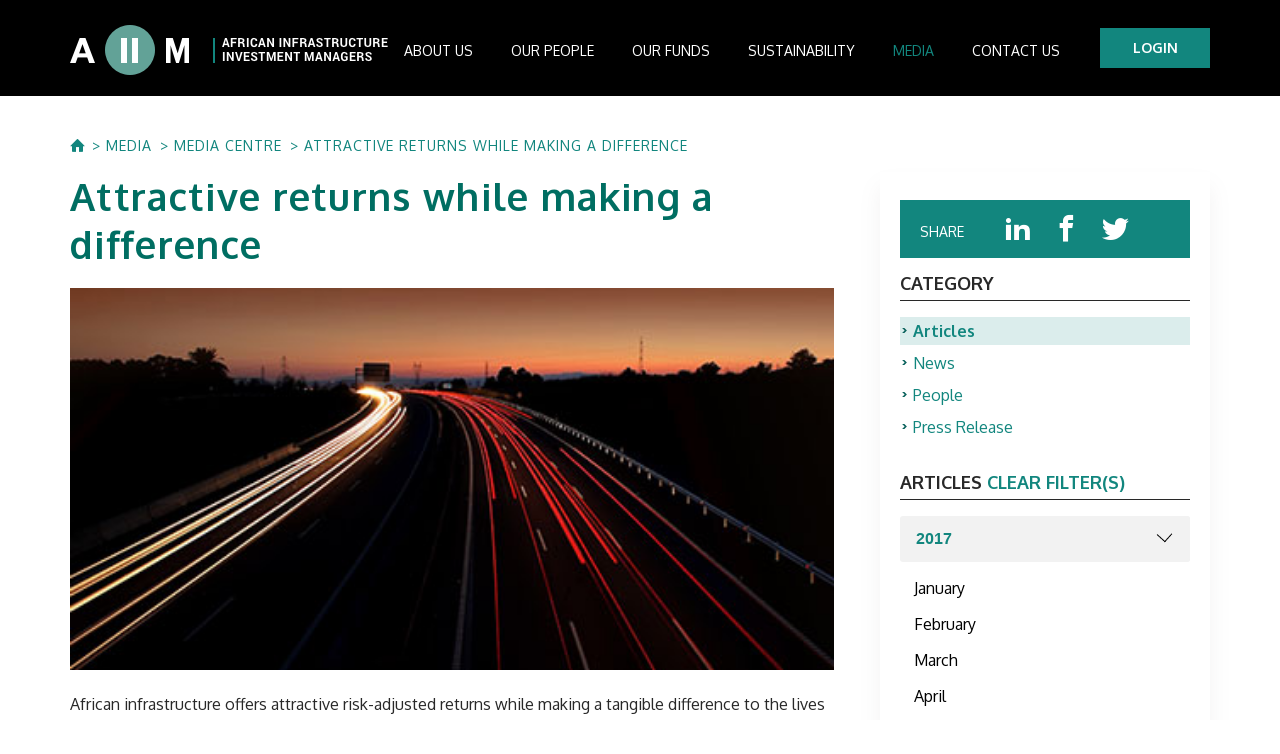

--- FILE ---
content_type: text/html; charset=utf-8
request_url: https://aiimafrica.com/media/media-centre/attractive-returns-while-making-a-difference/
body_size: 8521
content:


<!DOCTYPE html>
<!--[if IE 8 ]>    <html lang="en" class="no-js ie8 lte-ie9 lte-ie8"> <![endif]-->
<!--[if IE 9 ]>    <html lang="en" class="no-js ie9 lte-ie9"> <![endif]-->
<!--[if (gt IE 9)|!(IE)]><!-->
<html lang="en" class="no-js">
<!--<![endif]-->
<head>
    <meta charset="utf-8">
    <meta name="viewport" content="width=device-width, initial-scale=1.0">
    <meta http-equiv="X-UA-Compatible" content="IE=edge">

    <link rel="shortcut icon" href="/media/1108/favicon.ico" type="image/x-icon" />


    <link href="/content/css/all.css?v=oVRcvDf8Kx94kJ5BqxgysbBgqSsxDNcVPIOrNXPyu9Q1" rel="stylesheet"/>

    <link href="https://fonts.googleapis.com/css?family=Fjalla+One|Oxygen:300,400,700|Roboto" rel="stylesheet">

    
<!-- Google Tag Manager -->
<script>(function(w,d,s,l,i){w[l]=w[l]||[];w[l].push({'gtm.start':
new Date().getTime(),event:'gtm.js'});var f=d.getElementsByTagName(s)[0],
j=d.createElement(s),dl=l!='dataLayer'?'&l='+l:'';j.async=true;j.src=
'https://www.googletagmanager.com/gtm.js?id='+i+dl;f.parentNode.insertBefore(j,f);
})(window,document,'script','dataLayer','GTM-PMRXC34');</script>
<!-- End Google Tag Manager --><meta name="google-site-verification" content="ZOHzLTLSVI5apWy20gaqOdpueliF8wFOSexemfHFky4" />

    
    <title>Attractive returns while making a difference</title>





    <meta property="og:url" content="https://aiimafrica.com/media/media-centre/attractive-returns-while-making-a-difference/" />





</head>
<body>
    <div id="wrapper">
        <div class="overlay"></div>

        
<!-- Google Tag Manager (noscript) -->
<noscript><iframe src="https://www.googletagmanager.com/ns.html?id=GTM-PMRXC34"
height="0" width="0" style="display:none;visibility:hidden"></iframe></noscript>
<!-- End Google Tag Manager (noscript) -->

        

<header id="header">
    <div class="container">
        <div class="logo">
            <a href="/">
                <img src="/media/2873/aiim-logo-bold.png" alt="aiim">
            </a>
        </div>
        <div class="menu-btn">
            <span></span>
        </div>
        <div class="mobile-drop">
            <nav id="nav">
                <ul class="main-nav">
                            <li>
                                <a href="/about/" class="">About us</a><span class="mobile-opener"></span>

                                    <div class="drop-holder">
                                        <div class="drop-container">
                                            <ul class="drop">
                                                        <li><a href="/about/" class="">About AIIM</a></li>
                                                        <li><a href="/about/our-shareholder/" class="">Our Shareholder</a></li>
                                                        <li><a href="/about/international-infrastructure/" class="">International Infrastructure</a></li>
                                                        <li><a href="/about/investment-philosophy/" class="">Investment Philosophy</a></li>
                                                        <li><a href="/about/investment-process/" class="">Investment Process</a></li>
                                            </ul>
                                        </div>
                                    </div>
                            </li>
                            <li>
                                <a href="/our-people/" class="">Our People</a><span class="mobile-opener"></span>

                                    <div class="drop-holder">
                                        <div class="drop-container">
                                            <ul class="drop">
                                                        <li><a href="/our-people/board-of-directors/" class="">Board of Directors</a></li>
                                                        <li><a href="/our-people/investment-professionals/" class="">Investment Professionals</a></li>
                                                        <li><a href="/our-people/investment-committee/" class="">Investment Committee</a></li>
                                            </ul>
                                        </div>
                                    </div>
                            </li>
                            <li>
                                <a href="/our-funds/" class="">Our Funds</a><span class="mobile-opener"></span>

                                    <div class="drop-holder">
                                        <div class="drop-container">
                                            <ul class="drop">
                                                        <li><a href="/our-funds/funds_ideas/" class="">IDEAS Managed Fund</a></li>
                                                        <li><a href="/our-funds/funds_aiif4/" class="">African Infrastructure Investment Fund 4</a></li>
                                                        <li><a href="/our-funds/funds_aiif3/" class="">African Infrastructure Investment Fund 3</a></li>
                                                        <li><a href="/our-funds/funds_aiif2/" class="">African Infrastructure Investment Fund 2</a></li>
                                                        <li><a href="/our-funds/funds_aiif/" class="">African Infrastructure Investment Fund</a></li>
                                                        <li><a href="/our-funds/funds_apollo/" class="">Apollo Investment Fund</a></li>
                                                        <li><a href="/our-funds/funds_ief/" class="">Infrastructure Empowerment Fund</a></li>
                                                        <li><a href="/our-funds/funds_saif/" class="">South Africa Infrastructure Fund</a></li>
                                            </ul>
                                                    <a href="/our-funds/portfolio-companies/" class="btn">Portfolio Companies</a>
                                        </div>
                                    </div>
                            </li>
                            <li>
                                <a href="/sustainability/" class="">Sustainability</a><span class="mobile-opener"></span>

                                    <div class="drop-holder">
                                        <div class="drop-container">
                                            <ul class="drop">
                                                        <li><a href="/sustainability/esg-management-system/" class="">ESG Management System</a></li>
                                                        <li><a href="/sustainability/standards-guidelines/" class="">Standards and Guidelines</a></li>
                                                        <li><a href="/sustainability/reports/" class="">Reports</a></li>
                                            </ul>
                                        </div>
                                    </div>
                            </li>
                            <li>
                                <a href="/media/media-centre/" class="active">Media</a><span class="mobile-opener"></span>

                                    <div class="drop-holder">
                                        <div class="drop-container">
                                            <ul class="drop">
                                                        <li><a href="/media/media-centre/" class="active">Media Centre</a></li>
                                                        <li><a href="/media/case-studies/" class="">Case Studies</a></li>
                                                        <li><a href="/media/videos/" class="">Videos</a></li>
                                            </ul>
                                        </div>
                                    </div>
                            </li>
                            <li>
                                <a href="/contact-us/" class="">Contact Us</a><span class="mobile-opener"></span>

                            </li>

                </ul>
            </nav>
                <a href="https://icx.efrontcloud.com/@1727/AIIMAfrica/Login.aspx" target="_blank" class="investor-btn">LOGIN</a>
        </div>
    </div>
</header>

        




<div id="fb-root"></div>
<script async defer crossorigin="anonymous" src="https://connect.facebook.net/en_US/sdk.js#xfbml=1&version=v3.2"></script>

﻿﻿
    <section class="breadcrumbs-area">
        <div class="container">
            <ul class="breadcrumbs">
                        <li class="home"><a href="/"><i class="icon icon-home"></i></a></li>
                        <li><a href="/media/">MEDIA</a></li>
                        <li><a href="/media/media-centre/">MEDIA CENTRE</a></li>
                        <li><a href="/media/media-centre/attractive-returns-while-making-a-difference/">Attractive returns while making a difference</a></li>
                            </ul>
        </div>
    </section>


<div class="container">
    <div class="page-layout">
        <aside class="page-layout-aside">
            <div class="aside-wrap">
                <div class="services services-aside services-aside-btn">
                </div>
                <div class="services services-aside">
                    <div class="services-share services-share-aside">
                        <span>Share</span>
                        <ul class="services-share-list services-share-list-aside">
                            <li>
                                <a href="https://www.linkedin.com/shareArticle/?mini=true&url=https://aiimafrica.com/media/media-centre/attractive-returns-while-making-a-difference/&title=Attractive returns while making a difference" target="_blank">
                                    <i class="icon icon-linkedin"></i>
                                </a>
                            </li>

                            <li>
                                <a href="https://www.facebook.com/sharer/sharer.php?u=https://aiimafrica.com/media/media-centre/attractive-returns-while-making-a-difference/&amp;src=sdkpreparse" target="_blank" class="fb-xfbml-parse-ignore">
                                    <i class="icon icon-facebook"></i>
                                </a>
                            </li>

                            <li>
                                <a class="twitter-share-button" href="https://twitter.com/intent/tweet?text=https://aiimafrica.com/media/media-centre/attractive-returns-while-making-a-difference/" target="_blank">
                                    <i class="icon icon-twitter"></i>
                                </a>
                            </li>
                        </ul>
                    </div>
                </div>
                

    <article class="article-box">
        <div class="article-box-title">
            Category
        </div>
        <ul class="categories-list">
                <li class=active><a href="/media/media-centre/?category=Articles">Articles</a></li>
                <li class=><a href="/media/media-centre/?category=News">News</a></li>
                <li class=><a href="/media/media-centre/?category=People">People</a></li>
                <li class=><a href="/media/media-centre/?category=Press-Release">Press Release</a></li>
        </ul>
    </article>

                

    <article class="article-box">
        <div class="article-box-title">
            ARTICLES
                <a class="article-box-clear-filter" href="/media/media-centre/?category=Articles">clear filter(s)</a>
        </div>
            <div class="custom-select">
                <select id="SelectedYear" name="SelectedYear"><option value="All">All</option>
<option value="2025">2025</option>
<option value="2024">2024</option>
<option value="2023">2023</option>
<option value="2022">2022</option>
<option value="2021">2021</option>
<option value="2020">2020</option>
<option value="2019">2019</option>
<option value="2018">2018</option>
<option selected="selected" value="2017">2017</option>
<option value="2016">2016</option>
<option value="2015">2015</option>
<option value="2014">2014</option>
<option value="1">1</option>
</select>
            </div>
        <div class="months-list">
                <div class="months-list-item">
                        <a class="" href="/media/media-centre/?category=Articles&amp;month=January">January</a>
                        <a class="" href="/media/media-centre/?category=Articles&amp;month=February">February</a>
                        <a class="" href="/media/media-centre/?category=Articles&amp;month=March">March</a>
                        <a class="" href="/media/media-centre/?category=Articles&amp;month=April">April</a>
                        <a class="" href="/media/media-centre/?category=Articles&amp;month=May">May</a>
                        <a class="" href="/media/media-centre/?category=Articles&amp;month=June">June</a>
                        <a class="active" href="/media/media-centre/?category=Articles&amp;month=September">September</a>
                </div>
        </div>
    </article>

<script type="text/javascript">
    window.articlesPageUrl = '/media/media-centre/';
</script>
                
                    <article class="article-box">
        <div class="article-box-title">RELATED ARTICLES</div>
        <ul class="articles-list">
                <li>
                  <a href="/media/media-centre/role-of-the-private-sector-in-the-infrastructure-spending-gap/">
                        <p class="holder">Investment Director, Paul Frankish, discusses the role of the private sector in the infrastructure s...</p>
                    September 2017
                  </a>
                </li>
                <li>
                  <a href="/media/media-centre/aiim-reaffirms-environmental-social-and-governance-focus-with-latest-appointment/">
                        <p class="holder">AIIM reaffirms environmental, social and governance focus with latest appointment</p>
                    September 2017
                  </a>
                </li>
                <li>
                  <a href="/media/media-centre/big-infrastructure-deals-are-like-getting-married/">
                        <p class="holder">Big infrastructure deals are like getting married</p>
                    September 2017
                  </a>
                </li>
        </ul>
    </article>

            </div>
        </aside>
        <div class="page-layout-content">
            <h2>Attractive returns while making a difference</h2>

                <div class="single-img">
                    <img src="/media/2806/media_blog_listing_450x225_5.jpg" alt="image description">
                </div>

            <p><em>African infrastructure offers attractive risk-adjusted returns while making a tangible difference to the lives of African people. <strong>Jurie Swart</strong>, chief executive of Africa Infrastructure Investment Managers, shares some lessons learned and explains why transportation is an overlooked but promising sector</em></p>
<p><strong>Q What kind of investor does it take to be successful in Africa?</strong><br /><strong>JS:</strong>There’s a lot to learn about culture, way of engagement and the way things are done in Africa. I think it’s incumbent on us at AIIM or any other manager on the continent to make sure that what we’re doing is sustainable. If anybody is of the opinion that Africa is a place where you can come, make a quick buck and run, that would be a great misconception. We’ve been around for a long time. We’ve got offices on the ground, $2 billion under management. We’re in for the long haul. If you don’t have that approach, I think you’re going to have a hard time.</p>
<p><strong>Q What does it mean to you to be a first mover?</strong><br /><strong>JS:</strong> It means you’re able to exploit opportunity before so many people arrive that returns are driven down by sheer volume of interest. So, a first-mover advantage is to explore and understand markets before they become overtraded. In some markets, returns have gone below where they should be to give you a good risk-adjusted return, such as with certain sectors of renewable energy.</p>
<p><strong>Q How great is the need for infrastructure investment in Africa and, specifically, the transportation sector?</strong><br /><strong>JS:</strong> Over the past 15 years, GDP growth in Africa has been north of 5 percent – even where there has been some slowdown in commodity-based and oil-based countries, particularly on the western side of Africa. This growth is taking place in a hopelessly insufficient infrastructure environment across the board – power, transport, energy, water. We’ve come to the conclusion that the total required infrastructure spending in Africa is around $100 billion per annum. Current spending in the region is $40 billion to $50 billion, meaning there’s a gap of around $50 billion per annum for total infrastructure.</p>
<p>The transport piece of that is around $40 billion required per annum – current spending is only around $10 billion, so there is a $30 billion gap on transport spend. There is a huge amount of focus in the power space, and some obviously good opportunities in markets where people use diesel generators at exorbitant prices to generate power. But we think transportation is somewhat neglected from a private sector point of view.</p>
<p><strong>Q What kind of transportation assets interest AIIM at the moment?</strong><br /><strong>JS:</strong> We see great opportunity with roads and ports in the transportation sector. For ports, it’s unlikely AIIM will be involved with large greenfield, new-build ports. But we see opportunity in sectors within existing ports, such as bulk-handling facilities or container facilities. In the road space, we’ve had very good experience with the development of economic corridors. Large, intra-city highways. Our first fund became a toll road fund, with three large toll roads as the anchor assets.</p>
<p><strong>Q What other opportunities are being pursued by AIIM?</strong><br /><strong>JS:</strong> We’re also currently constructing two power stations in Ghana and Nigeria, 350MW and 450MW in size and are kicking off with a 90MW project in Mali. In a market like Ghana, that’s 10 percent of current grid generation. So, high-profile, priority projects.</p>
<p><strong>Q How are infrastructure opportunities different between rural and urban communities?</strong><br /><strong>JS:</strong> The investment principles for urban and rural projects are generally the same. However, there is a clear need for urban infrastructure with ever-increasing urbanised populations in Africa. But the real generation of trade comes from inter-city networks of transportation infrastructure across the continent. Africa currently spends $25 billion importing food and the cost of moving goods in Africa is around three times the amount it costs in developed markets. Half the world’s underutilised agricultural land is in Africa. Now, how is that going to be unlocked? The only way is to have decent infrastructure in place. There is a need for both urban and rural infrastructure, but my personal feeling is rural roads that will connect the large urban centers in Africa should be the priority to get trade going.</p>
<p><strong>Q From an investor’s perspective, does the business opportunity in Africa’s transportation sector outweigh the risks?</strong><br /><strong>JS:</strong> Relative to developed markets, we think returns in African markets are attractive. I don’t believe outsized returns are available in any of these projects. And, to be honest, I don’t think they would be sustainable. If your deal is too good to be true, it’s going to unwind at some point. As for risk, we have been able to secure contracts in a very sound, robust way. This has allowed us to mitigate the various buckets of risk – for example, currency, engineering and procurement, government intervention or expropriation and war. We’ve got major risks well boxed and the method of transacting is very robust, and so we offer attractive risk-adjusted returns.</p>
<p><strong>Q How important are contracts to securing the projects AIIM invests in?</strong><br /><strong>JS:</strong> There is hardly any project we would enter into without a secure contract. We won’t start turning soil on any project if we don’t have a secure contract in place. If you roll out a road between somewhere and nowhere in the middle of Africa, you’re there for a long haul – 20 to 30 years. Government obligations backing those contracts form the foundation for our political risk insurance, which is our ultimate fallback.</p>
<p><strong>Q What is AIIM’s relationship with multilateral development banks and financing institutions?</strong><br /><strong>JS: </strong>There are a number of funding institutions that are considering or executing direct investment programmes. At the moment, the need for infrastructure investment is so great that funds alone will not completely address it. The more sources of funding, the better. We view finance institutions as additive and collaborative rather than competitive. However, it’s important that these institutions keep playing a role where projects are at the margin, where mobilising capital is more difficult. They should not end up crowding out private-sector capital that is willing to play in this space.</p>
<p style="text-align: left;"><em>"There is a huge amount of focus in the power space. But we think transportation is somewhat neglected from a private sector point of view”</em></p>
<p style="text-align: center;"><em>- </em>Jurie Swart</p>
            
            <div class="services">
                <div class="services-share">
                    <span>Share</span>
                    <ul class="services-share-list">
                        <li>
                            <a href="https://www.linkedin.com/shareArticle/?mini=true&url=https://aiimafrica.com/media/media-centre/attractive-returns-while-making-a-difference/&title=Attractive returns while making a difference" target="_blank">
                                <i class="icon icon-linkedin"></i>
                            </a>
                        </li>

                        <li>
                            <a href="https://www.facebook.com/sharer/sharer.php?u=https://aiimafrica.com/media/media-centre/attractive-returns-while-making-a-difference/&amp;src=sdkpreparse" target="_blank" class="fb-xfbml-parse-ignore">
                                <i class="icon icon-facebook"></i>
                            </a>
                        </li>

                        <li>
                            <a class="twitter-share-button" href="https://twitter.com/intent/tweet?text=https://aiimafrica.com/media/media-centre/attractive-returns-while-making-a-difference/" target="_blank">
                                <i class="icon icon-twitter"></i>
                            </a>
                        </li>
                    </ul>
                </div>
                <ul class="services-arrows">
                        <li><a href="/media/media-centre/big-infrastructure-deals-are-like-getting-married/"><i class="icon icon-arrow-left"></i></a></li>
                                            <li><a href="/media/media-centre/aiim-acquires-44-per-cent-stake-in-mali-energy-firm/"><i class="icon icon-arrow-right"></i></a></li>
                </ul>
            </div>
        </div>
    </div>
</div>



        


        <footer class="footer">
    <div class="container">
        <div class="column-container">
            <div class="col col-l">
                <ul class="footer-nav">
                                <li><a href="/privacy-policy/">PRIVACY POLICY </a></li>
                                <li><a href="/disclaimer/">DISCLAIMER </a></li>
                                <li><a href="/cookie-policy/">COOKIE POLICY </a></li>
                                <li><a href="/complaints/">COMPLAINTS</a></li>
                    
                        <li class="mail">
                            <a href="mailto:info@aiimafrica.com ">info@aiimafrica.com </a>
                        </li>
                </ul>
                <div class="footer-copy">
                    <p><a style="color: #ffffff; vertical-align: middle;" data-udi="umb://document/04e90dff02c240f7b38a4c2912d3314f" href="/fraud-and-whistle-blowers-tip-off-centre/" title="FRAUD AND SECURITY CENTRE"><span style="font-size: 14px;">FRAUD AND WHISTLE BLOWERS TIP-OFF CENTRE</span></a><span style="color: #ffffff; font-size: 22px; vertical-align: middle; line-height: 1.5; font-weight: 200;">  I  </span> <a style="color: #ffffff; vertical-align: middle;" data-udi="umb://document/c5ef0fe21af44f47b5f98719dea69228" href="/conflict-of-interest/" title="CONFLICT OF INTEREST"><span style="font-size: 14px;">CONFLICT OF INTEREST</span></a></p>
<p> </p>
<p> </p>
<p>Copyright © 2022 African Infrastructure Investment Managers</p>
<p>AIIM is a licensed financial services provider (FSP Licence Number 4307)</p>
<p> </p>

                </div>
            </div>
            <div class="col col-r">
                <div class="social">
                        <span>Follow us</span>
                                            <ul class="social-list">

                                <li><a class="linkedin" target="_blank" href="https://www.linkedin.com/company/africa-infrastructure-investment-managers/"><i class="icon icon-linkedin"></i></a></li>
                                                            <li><a class="youtube" target="_blank" href="https://www.youtube.com/channel/UCL-G0Gzp0jfZSQD1Tf21kDQ"><i class="icon icon-youtube"></i></a></li>
                        </ul>
                </div>
                    <div class="footer-logo">
                        <a href="#">
                                <img class="desktop" src="/media/2621/old-mutual-footer-logo_resized.png" alt="oldmutual" />
                                                            <img class="mobile" src="/media/2622/old-mutual-footer-logo_resized.png" alt="oldmutual" />
                        </a>
                    </div>
            </div>
        </div>
    </div>
</footer>





    </div>

    




    <!--all js-->
    <script src="/content/scripts/all.js?v=NX93ATBuo4PeCf2jthwht7IUxNN7nhFlgyQNzfvNp5Y1"></script>

    <!--all js-->
    <script src="https://cdnjs.cloudflare.com/ajax/libs/waypoints/4.0.1/jquery.waypoints.min.js"></script>

    <script src="https://cdn.jsdelivr.net/jquery.validation/1.15.0/jquery.validate.min.js"></script>

    <script src="/Content/scripts/video.js"></script>
</body>
</html>

--- FILE ---
content_type: text/css; charset=utf-8
request_url: https://aiimafrica.com/content/css/all.css?v=oVRcvDf8Kx94kJ5BqxgysbBgqSsxDNcVPIOrNXPyu9Q1
body_size: 19421
content:
a,abbr,acronym,address,applet,article,aside,audio,b,big,blockquote,body,canvas,caption,center,cite,code,dd,del,details,dfn,div,dl,dt,em,embed,fieldset,figcaption,figure,footer,form,h1,h2,h3,h4,h5,h6,header,hgroup,html,i,iframe,img,ins,kbd,label,legend,li,mark,menu,nav,object,ol,output,p,pre,q,ruby,s,samp,section,small,span,strike,strong,sub,summary,sup,table,tbody,td,tfoot,th,thead,time,tr,tt,u,ul,var,video{margin:0;padding:0;border:0;font-size:100%;font:inherit;vertical-align:baseline}*{box-sizing:border-box}:focus{outline:0}article,aside,details,figcaption,figure,footer,header,hgroup,menu,nav,section{display:block}body{line-height:1}ol,ul{list-style:none}blockquote,q{quotes:none}blockquote:after,blockquote:before,q:after,q:before{content:"";content:none}input[type=search]::-webkit-search-cancel-button,input[type=search]::-webkit-search-decoration,input[type=search]::-webkit-search-results-button,input[type=search]::-webkit-search-results-decoration{-webkit-appearance:none;-moz-appearance:none}input[type=search]{-webkit-appearance:none;-moz-appearance:none}input[type=email],input[type=number],input[type=password],input[type=search],input[type=tel],input[type=text],input[type=url],textarea{border-radius:0;box-sizing:border-box;-webkit-appearance:none}audio,canvas,video{display:inline-block;*display:inline;*zoom:1;max-width:100%}audio:not([controls]){display:none;height:0}[hidden]{display:none}html{font-size:100%;-webkit-text-size-adjust:100%;-ms-text-size-adjust:100%}a:focus{outline:thin dotted}a:active,a:hover{outline:0}img{border:0;max-width:100%;height:auto;-ms-interpolation-mode:bicubic}figure,form{margin:0}fieldset{border:1px solid silver;margin:0 2px;padding:.35em .625em .75em}legend{border:0;padding:0;white-space:normal;*margin-left:-7px}button,input,select,textarea{font-size:100%;margin:0;vertical-align:baseline;*vertical-align:middle}button,input{line-height:normal}button,select{text-transform:none}button,html input[type=button],input[type=reset],input[type=submit]{-webkit-appearance:button;cursor:pointer;*overflow:visible}button[disabled],html input[disabled]{cursor:default}input[type=checkbox],input[type=radio]{box-sizing:border-box;padding:0;*height:13px;*width:13px}input[type=search]{-webkit-appearance:textfield;box-sizing:content-box}input[type=search]::-webkit-search-cancel-button,input[type=search]::-webkit-search-decoration{-webkit-appearance:none}button::-moz-focus-inner,input::-moz-focus-inner{border:0;padding:0}textarea{overflow:auto;vertical-align:top}table{border-collapse:collapse;border-spacing:0}button,html,input,select,textarea{color:#222}::-moz-selection{background:#b3d4fc;text-shadow:none}::selection{background:#b3d4fc;text-shadow:none}img{vertical-align:middle}fieldset{border:0;margin:0;padding:0}textarea{resize:vertical}.chromeframe{margin:.2em 0;background:#ccc;color:#000;padding:.2em 0}.podcast-iframe iframe{height:500px;width:100%}.podcast-iframe{box-shadow:0 0 10px 2px rgba(0,0,0,.2);margin:20px;margin-bottom:20px;padding:15px}@font-face{font-family:icomoon;src:url(../fonts/icomoon.eot?xjfb6g);src:url(../fonts/icomoon.eot?xjfb6g#iefix) format("embedded-opentype"),url(../fonts/icomoon.ttf?xjfb6g) format("truetype"),url(../fonts/icomoon.woff?xjfb6g) format("woff"),url(../fonts/icomoon.svg?xjfb6g#icomoon) format("svg");font-weight:400;font-style:normal}[class*=" icon-"],[class^=icon-]{font-family:icomoon!important;speak:none;font-style:normal;font-weight:400;font-variant:normal;text-transform:none;line-height:1;-webkit-font-smoothing:antialiased;-moz-osx-font-smoothing:grayscale}.icon-user:before{content:""}.icon-facebook:before{content:""}.icon-instagram:before{content:""}.icon-twitter:before{content:""}.icon-linkedin:before{content:""}.icon-pdf:before{content:"";color:#fff}.icon-calendar:before{content:"";color:#fff}.icon-arrow-right:before{content:""}.icon-arrow-left:before{content:""}.icon-mail:before{content:""}.icon-mail-black:before{content:""}.icon-home:before{content:""}.icon-youtube:before{content:""}.slick-slider{position:relative;display:block;box-sizing:border-box;-webkit-user-select:none;-moz-user-select:none;-ms-user-select:none;user-select:none;-webkit-touch-callout:none;-khtml-user-select:none;-ms-touch-action:pan-y;touch-action:pan-y;-webkit-tap-highlight-color:transparent}.slick-slider iframe,.slick-slider video{height:auto;top:0;left:0;width:100%;height:100%;transform:none;min-width:100%;min-height:100%;position:absolute}.slick-slider video{-o-object-fit:cover;object-fit:cover}.slick-list{position:relative;display:block;overflow:hidden;margin:0;padding:0}.slick-list:focus{outline:none}.slick-list.dragging{cursor:pointer;cursor:hand}.slick-slider .slick-list,.slick-slider .slick-track{transform:translateZ(0)}.slick-track{position:relative;top:0;left:0;display:block;margin-left:auto;margin-right:auto}.slick-track:after,.slick-track:before{display:table;content:""}.slick-track:after{clear:both}.slick-loading .slick-track{visibility:hidden}.slick-slide{display:none;float:left;overflow:hidden;position:relative;height:100%;min-height:1px}[dir=rtl] .slick-slide{float:right}.slick-slide img{display:block}.slick-slide.slick-loading img{display:none}.slick-slide.dragging img{pointer-events:none}.slick-initialized .slick-slide{display:block}.slick-loading .slick-slide{visibility:hidden}.slick-vertical .slick-slide{display:block;height:auto;border:1px solid transparent}.slick-arrow.slick-hidden{display:none}.slick-next,.slick-prev{font-size:0;line-height:0;position:absolute;top:0;bottom:0;z-index:10;display:block;width:64px;height:100%;padding:0;cursor:pointer;color:transparent;outline:none;border:none;background:transparent;transition:all .2s linear}@media only screen and (max-width:1023px){.slick-next,.slick-prev{width:32px}}.slick-next:after,.slick-prev:after{content:"";border:4px solid #fff;position:absolute;top:50%;left:25px;width:32px;height:32px;cursor:pointer;transform:translateY(-50%) rotate(45deg)}@media only screen and (max-width:1023px){.slick-next:after,.slick-prev:after{width:20px;height:20px;left:10px;border-width:3px}}.slick-next.slick-disabled,.slick-prev.slick-disabled{opacity:.4;cursor:default}.slick-next:focus,.slick-next:hover,.slick-prev:focus,.slick-prev:hover{color:transparent;outline:none;background:transparent;border-color:#12867e}.slick-prev{left:0}.slick-prev:after{border-top:none;border-right:none}@media only screen and (max-width:1023px){.slick-prev{left:0}}[dir=rtl] .slick-prev{right:0;left:auto}.slick-next{right:0}.slick-next:after{border-bottom:none;border-left:none;right:25px;left:auto}@media only screen and (max-width:1023px){.slick-next:after{right:10px}}[dir=rtl] .slick-next{right:auto;left:0}.slick-dots{position:absolute;bottom:0;display:block;width:100%;padding:10px 0 21px;margin:0;z-index:11;font-size:0;line-height:0;list-style:none;text-align:center}@media only screen and (max-width:1023px){.slick-dots{background:rgba(0,0,0,.56);padding:10px 0}}.slick-dots button{font-size:0;line-height:0;display:block;width:10px;height:10px;padding:0;background:#fff;border-radius:10px;cursor:pointer;color:transparent;border:0;outline:none}.slick-dots button:focus,.slick-dots button:hover{outline:none;background:#12867e}@media only screen and (max-width:1023px){.slick-dots button{width:6px;height:6px}}.slick-dots li{position:relative;display:inline-block;margin:0 3px 0 4px;padding:0;cursor:pointer}.slick-dots li:before{display:none}@media only screen and (max-width:1023px){.slick-dots li{margin:0 2px}}.slick-dots li.slick-active button{background:#12867e}.mfp-bg{z-index:1042;overflow:hidden;background:#0b0b0b;opacity:.8}.mfp-bg,.mfp-wrap{top:0;left:0;width:100%;height:100%;position:fixed}.mfp-wrap{z-index:1043;outline:none!important;-webkit-backface-visibility:hidden}.mfp-container{text-align:center;position:absolute;width:100%;height:100%;left:0;top:0;padding:0 8px;box-sizing:border-box}.mfp-container:before{content:"";display:inline-block;height:100%;vertical-align:middle}.mfp-align-top .mfp-container:before{display:none}.mfp-content{position:relative;display:inline-block;vertical-align:middle;margin:0 auto;text-align:left;z-index:1045}.mfp-ajax-holder .mfp-content,.mfp-inline-holder .mfp-content{width:100%;cursor:auto}.mfp-ajax-cur{cursor:progress}.mfp-zoom-out-cur,.mfp-zoom-out-cur .mfp-image-holder .mfp-close{cursor:zoom-out}.mfp-zoom{cursor:pointer;cursor:zoom-in}.mfp-auto-cursor .mfp-content{cursor:auto}.mfp-arrow,.mfp-close,.mfp-counter,.mfp-preloader{-webkit-user-select:none;-moz-user-select:none;-ms-user-select:none;user-select:none}.mfp-loading.mfp-figure{display:none}.mfp-hide{display:none!important}.mfp-preloader{color:#ccc;position:absolute;top:50%;width:auto;text-align:center;margin-top:-.8em;left:8px;right:8px;z-index:1044}.mfp-preloader a{color:#ccc}.mfp-preloader a:hover{color:#fff}.mfp-s-error .mfp-content,.mfp-s-ready .mfp-preloader{display:none}button.mfp-arrow,button.mfp-close{overflow:visible;cursor:pointer;background:#f7f7f7;border:0;-webkit-appearance:none;display:block;outline:none;padding:0;z-index:1046;box-shadow:none;position:absolute;bottom:0;left:0;right:0;text-align:center;padding:10px 20px;-ms-touch-action:manipulation;touch-action:manipulation}button::-moz-focus-inner{padding:0;border:0}.mfp-close{line-height:44px;position:absolute;right:0;width:100%;text-decoration:none;text-align:center;padding:0 0 18px 10px;color:#000;transition:all .2s linear;font-style:normal;font-size:20px;font-family:Arial,Baskerville,monospace}.mfp-close:focus,.mfp-close:hover{background:#12867e;color:#fff}.mfp-iframe-holder .mfp-close,.mfp-image-holder .mfp-close{color:#fff;right:-6px;text-align:right;padding-right:6px;width:100%}.mfp-counter{position:absolute;top:0;right:0;color:#ccc;font-size:12px;line-height:18px;white-space:nowrap}.mfp-arrow{position:absolute;opacity:.65;margin:0;top:50%;margin-top:-55px;padding:0;width:90px;height:110px;-webkit-tap-highlight-color:transparent}.mfp-arrow:active{margin-top:-54px}.mfp-arrow:focus,.mfp-arrow:hover{opacity:1}.mfp-arrow:after,.mfp-arrow:before{content:"";display:block;width:0;height:0;position:absolute;left:0;top:0;margin-top:35px;margin-left:35px;border:medium inset transparent}.mfp-arrow:after{border-top-width:13px;border-bottom-width:13px;top:8px}.mfp-arrow:before{border-top-width:21px;border-bottom-width:21px;opacity:.7}.mfp-arrow-left{left:0}.mfp-arrow-left:after{border-right:17px solid #fff;margin-left:31px}.mfp-arrow-left:before{margin-left:25px;border-right:27px solid #3f3f3f}.mfp-arrow-right{right:0}.mfp-arrow-right:after{border-left:17px solid #fff;margin-left:39px}.mfp-arrow-right:before{border-left:27px solid #3f3f3f}.mfp-iframe-holder{padding-top:40px;padding-bottom:40px}.mfp-iframe-holder .mfp-content{line-height:0;width:100%;max-width:900px}.mfp-iframe-holder .mfp-close{top:-40px}.mfp-iframe-scaler{width:100%;height:0;overflow:hidden;padding-top:56.25%}.mfp-iframe-scaler iframe{position:absolute;display:block;top:0;left:0;width:100%;height:100%;box-shadow:0 0 8px rgba(0,0,0,.6);background:#000}img.mfp-img{width:auto;max-width:100%;height:auto;display:block;box-sizing:border-box;padding:40px 0;margin:0 auto}.mfp-figure,img.mfp-img{line-height:0}.mfp-figure:after{content:"";position:absolute;left:0;top:40px;bottom:40px;display:block;right:0;width:auto;height:auto;z-index:-1;box-shadow:0 0 8px rgba(0,0,0,.6);background:#444}.mfp-figure small{color:#bdbdbd;display:block;font-size:12px;line-height:14px}.mfp-figure figure{margin:0}.mfp-bottom-bar{margin-top:-36px;position:absolute;top:100%;left:0;width:100%;cursor:auto}.mfp-title{text-align:left;line-height:18px;color:#f3f3f3;word-wrap:break-word;padding-right:36px}.mfp-image-holder .mfp-content{max-width:100%}.mfp-gallery .mfp-image-holder .mfp-figure{cursor:pointer}@media screen and (max-height:300px),screen and (max-width:800px)and (orientation:landscape){.mfp-img-mobile .mfp-image-holder{padding-left:0;padding-right:0}.mfp-img-mobile img.mfp-img{padding:0}.mfp-img-mobile .mfp-figure:after{top:0;bottom:0}.mfp-img-mobile .mfp-figure small{display:inline;margin-left:5px}.mfp-img-mobile .mfp-bottom-bar{background:rgba(0,0,0,.6);bottom:0;margin:0;top:auto;padding:3px 5px;position:fixed;box-sizing:border-box}.mfp-img-mobile .mfp-bottom-bar:empty{padding:0}.mfp-img-mobile .mfp-counter{right:5px;top:3px}.mfp-img-mobile .mfp-close{top:0;right:0;width:35px;height:35px;line-height:35px;background:rgba(0,0,0,.6);position:fixed;text-align:center;padding:0}}@media(max-width:900px){.mfp-arrow{transform:scale(.75)}.mfp-arrow-left{transform-origin:0}.mfp-arrow-right{transform-origin:100%}.mfp-container{padding-left:6px;padding-right:6px}}.zoom-anim-dialog{background:#fff;padding:0;text-align:left;max-width:602px;margin:20px auto;position:relative}.zoom-anim-dialog .heading{background:#000;-ms-flex-direction:row;flex-direction:row;display:-ms-flexbox;display:flex;padding:10px 34px 16px;-ms-flex-align:center;align-items:center;text-transform:uppercase}@media only screen and (max-width:767px){.zoom-anim-dialog .heading{padding:15px}}.zoom-anim-dialog .avatar{width:90px;height:90px;border-radius:50px;overflow:hidden;margin:0 27px 0 0}@media only screen and (max-width:767px){.zoom-anim-dialog .avatar{margin:0 15px 0 0;width:60px;height:60px}}.zoom-anim-dialog .avatar img{width:100%;height:auto}.zoom-anim-dialog h3{color:#fff;font-weight:400;font-size:26px;line-height:30px;letter-spacing:0;margin:0}@media only screen and (max-width:767px){.zoom-anim-dialog h3{font-size:22px;line-height:24px}}.zoom-anim-dialog .position-holder{margin:0 0 4px;overflow:hidden}.zoom-anim-dialog .position-holder .icon{color:#12867e;font-size:18px;display:inline-block;vertical-align:middle;margin:0 8px 0 0}.zoom-anim-dialog .position-holder b{display:inline-block;vertical-align:middle;font-size:14px}.zoom-anim-dialog .position{display:-ms-flexbox;display:flex;-ms-flex-direction:row;flex-direction:row;-ms-flex-align:center;align-items:center;margin:0 0 10px;font-size:0;line-height:1.2}.zoom-anim-dialog .content{padding:20px 34px 90px}@media only screen and (max-width:767px){.zoom-anim-dialog .content{padding:20px 15px 70px}}.my-mfp-slide-bottom .zoom-anim-dialog{opacity:0;transition:all .2s ease-out;transform:translateY(-20px) perspective(600px) rotateX(10deg)}.my-mfp-slide-bottom.mfp-ready .zoom-anim-dialog{opacity:1;transform:translateY(0) perspective(600px) rotateX(0)}.my-mfp-slide-bottom.mfp-removing .zoom-anim-dialog{opacity:0;transform:translateY(-10px) perspective(600px) rotateX(10deg)}.my-mfp-slide-bottom.mfp-bg{opacity:0;transition:opacity .3s ease-out}.my-mfp-slide-bottom.mfp-ready.mfp-bg{opacity:.8}.my-mfp-slide-bottom.mfp-removing.mfp-bg{opacity:0}body{font-size:16px;line-height:24px;color:#282828;background:#fff;font-family:Oxygen,Arial,Helvetica,sans-serif}@media only screen and (max-width:767px){body{font-size:14px;line-height:20px}}b{font-weight:700}.overlay{position:fixed;top:0;bottom:0;right:0;left:0;z-index:19;background:#000;transition:all .2s linear;opacity:0;visibility:hidden}.menu-open .overlay{opacity:1;visibility:visible}#wrapper{display:-ms-flexbox;display:flex;-ms-flex-direction:column;flex-direction:column;min-height:100vh;-ms-flex-pack:justify;justify-content:space-between;overflow:hidden}a{color:#12867e;text-decoration:none;transition:all .2s linear}a:hover{text-decoration:underline}p{margin:0 0 18px}h1{font-size:45px;line-height:57px;margin:0 0 60px}h1,h2{color:#006e62;font-weight:700}h2{font-size:38px;line-height:48px;letter-spacing:1.32px;margin:0 0 20px}@media only screen and (max-width:767px){h2{font-size:32px;line-height:36px;letter-spacing:0}}h3{font-size:32px;line-height:41px;letter-spacing:1.11px}h3,h4{color:#006e62;font-weight:700;margin:0 0 20px}h4{font-size:22px;line-height:28px}h5{color:#006e62;font-size:20px;line-height:24px;margin:0 0 20px}h5,strong{font-weight:700}.wrapper{overflow:hidden}.container{width:100%;max-width:1200px;padding-right:30px;padding-left:30px;margin:0 auto;position:relative}@media only screen and (max-width:767px){.container{padding:0 12px}}.page-layout{margin:0 0 20px;min-height:80vh}@media only screen and (max-width:1023px){.page-layout.large-aside{display:-ms-flexbox;display:flex;-ms-flex-direction:column;flex-direction:column}}.page-layout.large-aside .page-layout-aside{width:490px}@media only screen and (max-width:1023px){.page-layout.large-aside .page-layout-aside{width:100%;margin:0;-ms-flex-order:1;order:1}}.page-layout.large-aside .page-layout-content{-ms-flex-order:0;order:0}.page-layout:after{content:"";display:table;clear:both;width:100%}.page-layout-content{padding:0 16px 20px 0;overflow:hidden}@media only screen and (max-width:1023px){.page-layout-content{padding:0}}@media only screen and (max-width:767px){.page-layout-content{overflow:inherit}}.page-layout-aside{margin:0 0 0 30px;float:right;width:330px}@media only screen and (max-width:1023px){.page-layout-aside{float:none;width:100%;margin:0 0 40px}}.page-layout-aside .article-box:last-child{margin:0}.page-layout-aside .aside-wrap{padding:20px;box-shadow:0 15px 20px 0 hsla(0,2%,52%,.1)}@media only screen and (max-width:767px){.page-layout-aside .aside-wrap{padding:0 14px}}ul{margin:0 0 20px}ul li{position:relative;padding:0 0 0 22px}ul li:before{position:absolute;top:10px;left:8px;content:"";width:3px;height:3px;border-color:#12867e;border-style:solid;border-width:1px 1px 0 0;transform:rotate(45deg)}.three-column{margin:0 -10px 80px}.three-column:after{content:"";display:table;clear:both;width:100%}@media only screen and (max-width:1023px){.three-column{margin:0 0 20px}}.three-column-item{float:left;width:31.2%;margin:0 1%;padding:17px 24px;box-shadow:0 15px 20px 0 hsla(0,2%,52%,.1);background:#fff}@media only screen and (max-width:1023px){.three-column-item:last-child{width:100%;margin:20px 0}}@media only screen and (max-width:1023px){.three-column-item{width:48%}}@media only screen and (max-width:767px){.three-column-item{width:100%;margin:0 0 20px}}.three-column-item .countries .countries-row{display:none}.three-column-item .countries .countries-row.active{display:block}.contact-addres-list .media,.contact-addres-list .media-img,.our-people-wrapper .media,.our-people-wrapper .media-img,.our_funds_wrapper .media,.our_funds_wrapper .media-img{height:unset;max-height:unset}.breadcrumbs-area{padding:18px 0}.subscribe-area{position:relative;min-height:364px;padding:77px 0;font-size:17px;line-height:24px;color:#282828}@media only screen and (max-width:767px){.subscribe-area{padding:24px 0}}.subscribe-area .bg{position:absolute;top:0;left:0;right:0;bottom:0;background-position:100%!important;background-size:cover!important;background-repeat:no-repeat!important}@media only screen and (max-width:767px){.subscribe-area .bg{position:static;min-height:240px}}.subscribe-area-holder{max-width:494px}@media only screen and (max-width:767px){.subscribe-area .container{padding:20px 12px}}.subscribe-area h2{letter-spacing:1.11px;font-weight:700;margin:0 0 27px;font-size:32px;line-height:41px}.subscribe-area p{margin:0 0 40px}.subscribe-area .btn{display:inline-block;vertical-align:top;position:relative;border:1px solid #12867e;padding:10px 30px 10px 22px;min-width:153px;line-height:18px;vertical-align:middle;color:#fff;background:#12867e;text-transform:uppercase;font-size:14px;line-height:17px;text-align:center}.subscribe-area .btn:focus,.subscribe-area .btn:hover{text-decoration:none;background:none;border:1px solid #12867e;color:#12867e}.subscribe-area .btn i{font-size:20px;position:absolute;top:9px;right:14px;transition:all .2s linear}#form-popup{max-width:520px;position:relative;font-size:17px;line-height:24px;color:#282828;padding:32px 42px}#form-popup h2{font-size:30px;line-height:38px;letter-spacing:1.04px;margin:0 0 8px}#form-popup .mfp-close{background:none;top:10px;right:10px;left:auto;padding:0;width:15px;height:15px;text-indent:-9999px;overflow:hidden;transform:rotate(45deg)}#form-popup .mfp-close:after{position:absolute;top:0;bottom:0;left:6px;width:3px;background:#000;content:""}#form-popup .mfp-close:before{position:absolute;top:6px;right:0;left:0;height:3px;background:#000;content:""}.sign-form input{font-size:14px;line-height:40px;height:40px;font-weight:700;color:#282828;background:#fff;border:1px solid #979797;padding:0 10px;width:100%}.sign-form input::-webkit-input-placeholder{color:#282828}.sign-form input::-moz-placeholder{opacity:1;color:#282828}.sign-form input:-moz-placeholder{color:#282828}.sign-form input:-ms-input-placeholder{color:#282828}.sign-form input.placeholder{color:#282828}.sign-form .form-group{margin:17px 0 0}.sign-form .form-group:first-child{margin:0}.sign-form-holder{margin:0 0 30px}.sign-form .check-group{margin:0 0 12px;font-size:14px;font-weight:300}.sign-form .check{width:25px;height:24px;position:relative;float:left;margin:0 10px 0 0}.sign-form .check span{background:#fff;border:1px solid #979797;position:absolute;top:0;bottom:0;left:0;right:0}.sign-form .check input{opacity:0;position:absolute;z-index:100;width:100%;height:100%}.sign-form .check input:checked~span{background:#12867e;border:1px solid #12867e}.sign-form .check input:checked~span:after{content:"";position:absolute;top:5px;left:1px;width:21px;height:6px;transform:rotate(-46deg);border-style:solid;border-color:#fff;border-width:0 0 1px 1px}.sign-form .check+label{display:inline-block;vertical-align:middle}.sign-form .error{color:#dc222d;font-size:12px;display:block}.sign-form .btn{display:inline-block;vertical-align:top;position:relative;border:1px solid #12867e;padding:10px 30px 10px 22px;min-width:153px;line-height:18px;vertical-align:middle;color:#fff;background:#12867e;text-transform:uppercase;font-size:14px;line-height:17px;text-align:center}.sign-form .btn:focus,.sign-form .btn:hover{text-decoration:none;background:none;border:1px solid #12867e;color:#12867e}.sign-form .btn i{font-size:20px;position:absolute;top:9px;right:14px;transition:all .2s linear}.sign-form .btn:disabled{cursor:default;pointer-events:none;opacity:.5}.breadcrumbs{margin:0;font-size:14px;line-height:16px;letter-spacing:1px}@media only screen and (max-width:768px){.breadcrumbs{margin-left:-10px}}@media only screen and (max-width:569px){.breadcrumbs{margin-left:5px}}.breadcrumbs li{display:inline-block;vertical-align:top;position:relative;margin:0 0 0 17px;padding:0}.breadcrumbs li:after{content:">";position:absolute;top:0;left:-14px;color:#12867e}.breadcrumbs li:first-child{margin:0}.breadcrumbs li:before,.breadcrumbs li:first-child:after{display:none}.breadcrumbs a,.breadcrumbs span{display:block;text-transform:uppercase;color:#12867e}.breadcrumbs .home a{width:14px;height:15px;position:relative;font-size:16px;line-height:1}.breadcrumbs .home a:hover{text-decoration:none}.details{font-size:16px;line-height:27px;padding:4px 0}.details:after{content:"";display:table;clear:both;width:100%}.details .nav-buttons{float:right;margin:-12px 8px 0 0}@media only screen and (max-width:767px){.details .nav-buttons{margin:0 0 20px;float:none}}.details-holder{width:500px;overflow:hidden;margin:0 0 20px}@media only screen and (max-width:767px){.details-holder{width:100%}}.details-holder-title{margin:0 0 33px}.details-holder-title:after{content:"";display:table;clear:both;width:100%}.details-holder-title h2{font-size:38px;line-height:48px;letter-spacing:1.32px;font-weight:700;margin:0;padding:28px 0 0;overflow:hidden}@media only screen and (max-width:767px){.details-holder-title h2{padding:8px 0 0;font-size:20px;line-height:26px}}.details-icon{float:left;margin:0 24px 0 0;width:116px}@media only screen and (max-width:767px){.details-icon{width:56px;margin:0 10px 0 0}}.details-icon img{width:100%}.details-info{font-size:16px;line-height:20px;margin:0 0 10px}.details-info li{display:block;margin:15px 0 0;padding:0;overflow:hidden}.details-info li:before{display:none}.details-info li:first-child{margin:0}.details-info strong{font-weight:700;display:inline-block;vertical-align:top;float:left;min-width:80px;font-size:18px}.details-info span{overflow:hidden;display:block}.status-info{margin:0 0 10px}.status-info-title{text-transform:uppercase;padding:0 0 6px;border-bottom:1px solid #282828;font-size:18px;line-height:22px;color:#000;font-weight:700;margin:0 0 18px}.status-info-title .active{display:inline-block;vertical-align:top;color:#12867e}.summary{margin:0 0 10px}.summary-title{text-transform:uppercase;padding:0 0 8px;border-bottom:1px solid #282828;font-size:18px;line-height:22px;color:#000;font-weight:700;margin:0 0 16px}.blockquote-wrap{padding:0 0 0 33px;margin:0 0 18px}@media only screen and (max-width:767px){.blockquote-wrap{padding:0}}.blockquote-wrap blockquote{display:block;margin:0;color:#0a625c;background:#e5f2f1;font-weight:700;font-size:14px;line-height:17px;padding:14px 10px 14px 14px;border-left:4px solid #12867e}.blockquote-wrap blockquote p{margin:0 0 4px}.content-list{-ms-flex-wrap:wrap;flex-wrap:wrap;display:-ms-flexbox;display:flex;margin:0 -12px}.section-media .content-list{margin:0 -20px}@media only screen and (max-width:1023px){.section-media .content-list{-ms-flex-pack:center;justify-content:center}}@media only screen and (max-width:767px){.section-media .content-list{margin:0}}.content-list.four-column{-ms-flex-pack:center;justify-content:center}.content-list.four-column li{-ms-flex:1 1 25%;flex:1 1 25%;padding:0 12px 27px;max-width:25%}.content-list.four-column .media-label{font-size:16px;line-height:20px;text-align:center}.content-list li{-ms-flex:1 1 33.33333%;flex:1 1 33.33333%;padding:0 12px 27px;max-width:33.333333%;display:-ms-flexbox;display:flex}.section-media .content-list li{padding:0 10px 65px}.content-list li:before{display:none}@media only screen and (max-width:1274px){.content-list li{max-width:50%;-ms-flex:1 1 50%;flex:1 1 50%}.section-media .content-list li{max-width:33.33333%;-ms-flex:1 1 33.33333%;flex:1 1 33.33333%}}@media only screen and (max-width:1023px){.content-list li{max-width:33.33333%;-ms-flex:1 1 33.33333%;flex:1 1 33.33333%}.section-media .content-list li{max-width:50%;-ms-flex:1 1 50%;flex:1 1 50%;padding:0 20px 40px}}@media only screen and (max-width:767px){.content-list li{max-width:50%;-ms-flex:1 1 50%;flex:1 1 50%}.section-media .content-list li{max-width:100%;-ms-flex:1 1 100%;flex:1 1 100%;padding:0 0 12px}}@media only screen and (max-width:480px){.content-list li{max-width:100%;-ms-flex:1 1 100%;flex:1 1 100%}}.content-list .contact-info{padding:20px}.content-list .contact-info h3{color:#fff;font-size:22px;line-height:28px}.content-list .contact-info .address{display:block;font-size:16px;line-height:26px;margin:0 0 15px}.content-list .contact-info .phone{text-transform:uppercase;color:#fff;font-weight:700;display:inline-block;vertical-align:top}.contact-addres-list{margin-bottom:46px}.map-location{margin:0 -20px 10px;text-align:center}@media only screen and (max-width:1023px){.map-location{margin:0 0 10px}}@media only screen and (max-width:767px){.map-location img{width:100%;height:auto}}.groups{margin:40px 60px 0}.groups-row{margin:20px 0 0}.groups-row:first-child{margin:0}.groups-list{margin:0 -20px;font-size:0;line-height:0;overflow:hidden}@media only screen and (max-width:1023px){.groups-list{text-align:center}}@media only screen and (max-width:767px){.groups-list{margin:0 -10px}}.groups-list li{font-size:16px;line-height:20px;text-align:center;float:left;padding:0;width:21.4%;margin:0 1.8% 40px;box-shadow:0 15px 20px 0 hsla(0,2%,52%,.1);padding:20px;min-height:296px;display:table;color:#919191}@media only screen and (max-width:1023px){.groups-list li{width:300px;margin:0 20px 40px;float:none;display:inline-block;vertical-align:top}}@media only screen and (max-width:767px){.groups-list li{width:280px;margin:0 10px 40px}}.groups-list li:before{display:none}.groups-list a:hover{text-decoration:none}.groups-list-holder{margin:0;display:-ms-flexbox;display:flex;-ms-flex-direction:column;flex-direction:column;min-height:256px}.groups-list-img{-ms-flex:1 1 auto;flex:1 1 auto;display:-ms-flexbox;display:flex;-ms-flex-direction:column;flex-direction:column;-ms-flex-pack:center;justify-content:center;-ms-flex-align:center;align-items:center}.groups-list-img img{max-width:100%;height:auto}.groups-list-text{height:3em;display:-ms-flexbox;display:flex;-ms-flex-direction:column;flex-direction:column;-ms-flex-pack:start;justify-content:flex-start}.links{width:100vw;margin-left:calc(-50vw + 50%);background:#12867e;color:#fff}.links-list{margin:0;font-size:0;line-height:0;display:table;width:100%;overflow:hidden}@media only screen and (max-width:767px){.links-list{display:block;width:auto;margin:0 -12px}}.links-list li{padding:24px 70px 24px 74px;font-size:16px;line-height:20px;position:relative;display:table-cell;vertical-align:top;box-shadow:0 25px 34px 0 rgba(0,0,0,.1)}@media only screen and (max-width:1200px){.links-list li{padding:20px 20px 20px 54px}}@media only screen and (max-width:1023px){.links-list li{padding:20px 10px 10px 40px}}@media only screen and (max-width:767px){.links-list li{display:block;font-size:14px;line-height:18px}}.links-list li:before{display:none}.links-list a{display:inline-block;vertical-align:top;color:#fff;text-decoration:underline}.links-list a:hover{text-decoration:none}.links-list p{margin:0 0 4px}.links-list-title{text-transform:uppercase;font-size:18px;line-height:22px;font-weight:700;margin:0 0 12px}@media only screen and (max-width:767px){.links-list-title{font-size:16px;line-height:20px;margin:0 0 10px}}.links-list-icon{position:absolute;top:13px;left:0;width:52px;font-size:28px;line-height:1;color:#fff;background:#0a625c;padding:8px 6px 8px 8px;text-align:right}@media only screen and (max-width:1200px){.links-list-icon{width:40px}}@media only screen and (max-width:1023px){.links-list-icon{font-size:18px;padding:4px;width:30px}}.countries{margin:0}.countries:after{content:"";display:table;clear:both;width:100%}.countries-item{margin:0 0 24px;font-size:18px;line-height:26px;font-family:Roboto;color:#919191}@media only screen and (max-width:767px){.countries-item{font-size:16px;line-height:24px}}.countries-title{display:block;text-transform:uppercase;padding:0 0 3px;margin:0 0 12px;font-size:18px;color:#000;border-bottom:1px solid #000}.countries-row{margin:0 0 4px}.countries-row:after{content:"";display:table;clear:both;width:100%}.countries-row a{display:block;color:#919191}.countries .icon{float:left;margin:4px 11px 0 0}@media only screen and (max-width:767px){.countries .icon{width:30px;margin:4px 4px 0 0}}@media only screen and (max-width:767px){.countries .icon img{width:100%}}.countries .text{overflow:hidden;padding:8px 4px}.countries .text a{display:inline-block;vertical-align:top}.related-funds{margin:50px 0 10px}@media only screen and (max-width:1023px){.related-funds{margin:0 0 20px}}.related-funds:after{content:"";display:table;clear:both;width:100%}.related-funds h2{font-size:30px;line-height:38px;margin:0 0 20px;color:#000;font-weight:400}.related-funds-list{display:-ms-flexbox;display:flex;-ms-flex-direction:row;flex-direction:row;font-size:0;line-height:0;margin:0}@media only screen and (max-width:1260px){.related-funds-list{display:block;text-align:center;margin:0 -10px}}@media only screen and (max-width:767px){.related-funds-list{margin:0}}.related-funds-list li{width:15%;padding:0 12px 27px;font-size:14px;line-height:17px;text-transform:uppercase;font-weight:700;text-align:center;display:-ms-flexbox;display:flex;-ms-flex-direction:column;flex-direction:column}.related-funds-list li:before{display:none}@media only screen and (max-width:1260px){.related-funds-list li{display:inline-block;vertical-align:top;width:30%;margin:0 10px}}@media only screen and (max-width:767px){.related-funds-list li{width:100%;margin:0 0 20px;padding:0}}.related-funds-list a{display:block;display:-ms-flexbox;display:flex;-ms-flex-direction:column;flex-direction:column;color:#919191}.related-funds-list a:hover{text-decoration:none;color:#12867e}.related-funds-list a:hover .img-logo img{filter:grayscale(0)}.related-funds-list .img-logo{margin:0 0 10px;min-height:120px;position:relative}@media only screen and (max-width:767px){.related-funds-list .img-logo{min-height:106px}}.related-funds-list .img-logo img{position:absolute;top:50%;left:50%;max-width:100%;transform:translate(-50%,-50%);filter:grayscale(100%)}.nav-buttons{margin:0 0 24px;font-size:0;line-height:0;text-align:right}@media only screen and (max-width:1023px){.nav-buttons{text-align:left}}.nav-buttons li{font-size:14px;line-height:17px;display:inline-block;vertical-align:top;margin:0 0 0 6px;padding:0}.nav-buttons li:before{display:none}.nav-buttons li:first-child{margin:0}.nav-buttons a{display:block;padding:10px;color:#919191;border:1px solid #919191}.nav-buttons a:hover{color:#12867e;border-color:#12867e}.nav-buttons a:hover.back span:after,.nav-buttons a:hover.next span:after,.nav-buttons a:hover span:after{color:#12867e}.nav-buttons a.back span{padding:0 9px 0 25px}.nav-buttons a.back span:after{content:"";color:#919191}.nav-buttons a.next span{padding:0 26px 0 7px}.nav-buttons a.next span:after{left:auto;right:0;content:"";color:#919191}.nav-buttons span{display:inline-block;vertical-align:top;position:relative;padding:0 0 0 33px}.nav-buttons span:after{position:absolute;top:50%;transform:translateY(-50%);left:0;font-family:icomoon;font-size:20px;line-height:1;color:#12867e}.funds{font-size:16px;line-height:27px}.funds-heading{margin:0 0 3px}.funds-heading:after{content:"";display:table;clear:both;width:100%}.funds-title{text-transform:uppercase;display:block;padding:0 0 4px;margin:0 0 16px;letter-spacing:1px;font-weight:700;color:#0a625c;border-bottom:1px solid #282828}.funds-logo{float:right;margin:0 0 0 32px;width:138px}@media only screen and (max-width:1270px){.funds-logo{width:116px}}@media only screen and (max-width:767px){.funds-logo{float:none;margin:0 0 10px}}.funds-logo img{width:100%}.funds h2{overflow:hidden}@media only screen and (max-width:767px){.funds h2{font-size:24px;line-height:30px;margin:0 0 10px}}@media only screen and (max-width:767px){.funds h2 br{display:none}}.funds p{margin:0 0 27px}.funds strong{font-weight:700}.media{display:-ms-flexbox;display:flex;-ms-flex-direction:column;flex-direction:column;margin:0;font-size:17px;line-height:26px;color:#fff;background:#000;position:relative;max-width:100%;-ms-flex:0 0 100%;flex:0 0 100%;box-shadow:0 15px 20px 0 hsla(0,2%,52%,.25);height:366px}@media only screen and (max-width:1023px){.media{font-size:18px;line-height:24px}}.media:hover{text-decoration:none;background:#12867e;box-shadow:0 15px 20px 0 hsla(0,2%,52%,.1)}.contact-addres-list .media:hover{box-shadow:none;background:#000}.media:hover .media-date{color:#fff}.media-img{overflow:hidden;position:relative;max-height:169px}.media-img img{width:100%;max-width:100%;height:auto;display:block}.section-media .media-title{position:relative;padding:0 0 16px}.media-title:after{content:"";display:table;clear:both;width:100%}.media-label{max-width:120px;padding:9px 6px;background:#12867e;color:#fff;text-transform:uppercase;letter-spacing:1px;font-size:12px;line-height:1;text-align:center;font-weight:700;float:left}.section-media .media-label{background:none;font-size:22px;line-height:28px;text-transform:none;max-width:inherit;float:none;padding:17px 16px 12px;text-align:left}@media only screen and (max-width:1023px){.media-label{font-size:10px}}.media-date{float:left;position:relative;padding:8px 0 8px 21px;font-size:14px;line-height:16px;transition:all .2s linear;margin-left:12px}.section-media .media-date{color:#12867e;float:none;padding:0 5px;text-align:left;height:16px;position:absolute;bottom:0;left:0;letter-spacing:.5px}@media only screen and (max-width:1023px){.media-date{padding:7px 10px 7px 22px;font-size:12px;line-height:14px}}.media-date:after{position:absolute;top:50%;transform:translateY(-50%);left:0;content:"";font-family:icomoon;font-size:16px;line-height:1;color:#fff}.section-media .media-date:after{display:none}.media-info{padding:12px 12px 40px}.section-media .media-info{padding:4px 15px 60px}@media only screen and (max-width:767px){.section-media .media-info{padding:4px 15px 40px}}.media-info p{word-wrap:break-word}.section-media .media-info p{font-size:16px;color:#fff;line-height:26px;height:52px;overflow:hidden;margin:0}.media-link{text-transform:uppercase;text-align:center;display:block;font-size:14px;line-height:17px;position:absolute;bottom:0;left:0;right:0;color:#fff;font-weight:700;padding:16px 10px}.section-media .media-link{bottom:8px}@media only screen and (max-width:1023px){.section-media .media-link{bottom:0;text-align:right;padding:16px}}.article-box{margin:0 0 20px}.article-box-title{text-transform:uppercase;color:#282828;font-weight:700;font-size:18px;line-height:22px;padding:6px 0;margin:0 0 16px;border-bottom:1px solid #282828}.pagination{margin:0 0 30px;color:#414042;font-size:0;line-height:0;text-align:center}@media only screen and (max-width:767px){.pagination{margin:0 0 10px}}.pagination li{font-size:15px;line-height:20px;display:inline-block;vertical-align:top;background:#fff;text-align:center;border-left:1px solid #eee;padding:0}.pagination li:before{display:none}@media only screen and (max-width:767px){.pagination li{font-size:12px;line-height:16px}}.pagination li.active{padding:10px 16px;background:#00a49a;color:#fff}@media only screen and (max-width:767px){.pagination li.active{padding:10px 14px}}.pagination li.first,.pagination li.last{border:none}.pagination li.first a,.pagination li.last a{color:#414042}.pagination li.first a:hover,.pagination li.last a:hover{background:#f7f7f8;color:#414042}.pagination li.next,.pagination li.prev{border:none}.pagination li.next a,.pagination li.prev a{background:#f7f7f8;color:#414042;padding:10px 14px}@media only screen and (max-width:767px){.pagination li.next a,.pagination li.prev a{padding:10px}}.pagination li.next a:hover,.pagination li.prev a:hover{background:#efefef;color:#414042}.pagination li.prev img{transform:rotate(90deg)}.pagination li.next img{transform:rotate(-90deg)}.pagination a{display:block;padding:10px 16px;color:#000}@media only screen and (max-width:767px){.pagination a{padding:10px 14px}}.pagination a:hover{background:#00a49a;color:#fff;text-decoration:none}.pagination span{display:block;padding:10px 16px}@media only screen and (max-width:767px){.pagination span{padding:10px 8px}}.categories-list{margin:0 0 20px}.categories-list:after{content:"";display:table;clear:both;width:100%}.categories-list li{display:block;margin:0 0 4px;padding:0}.categories-list li.active a{font-weight:700;background:rgba(18,134,126,.15)}.categories-list li:before{display:none}.categories-list a{display:block;position:relative;padding:2px 0 2px 13px}.categories-list a:after{position:absolute;top:10px;left:2px;content:"";width:5px;height:7px;background:url(../images/icons/arrow.svg) no-repeat;transform:rotate(90deg)}.categories-list a:hover{background:rgba(18,134,126,.15);text-decoration:none}.custom-select{padding:0;margin:0 0 8px;width:100%;border-radius:3px;overflow:hidden;background:#f2f2f2;color:#12867e;position:relative;z-index:1;font-size:16px;line-height:35px;font-weight:700}.custom-select:after{top:13px;transform:rotate(-48deg);right:20px;width:10px;height:10px;border-width:0 0 1px 1px;border-color:#000;border-style:solid;z-index:3}.custom-select:after,.custom-select:before{position:absolute;content:"";pointer-events:none}.custom-select:before{top:0;right:0;bottom:0;width:50px;background:#f2f2f2;z-index:2}.custom-select select{background:#f2f2f2;padding:14px 16px;width:100%;border:none;box-shadow:none;background-image:none;-webkit-appearance:none;-moz-appearance:none;appearance:none;cursor:pointer;color:#12867e;font-weight:700}.custom-select select:focus{outline:none}.months-list{overflow:hidden;padding:0}.months-list-item{position:relative;display:block}.months-list a{display:block;color:#000;padding:6px 14px}.months-list a.active{color:#12867e;background:#f2f2f2}.months-list a:hover{text-decoration:none;color:#12867e}.services{background:#12867e;color:#fff;font-size:14px;line-height:17px;text-transform:uppercase;margin-bottom:28px}@media only screen and (max-width:767px){.services{margin:0 -12px}}.services:after{content:"";display:table;clear:both;width:100%}.services-aside{margin-bottom:8px!important}.services-btn{display:-ms-flexbox;display:flex;-ms-flex-direction:row;flex-direction:row;-ms-flex-align:center;align-items:center}.services-file{float:left;display:inline-block;vertical-align:top;padding:33px 35px 33px 32px;font-size:14px;line-height:17px;font-weight:300;border-right:2px solid #5caba6}.services-file-aside{border-right:none!important;padding:33px 40px 33px 10px!important}@media only screen and (max-width:1250px){.services-file-aside{padding:33px 56px 33px 10px}}@media only screen and (max-width:767px){.services-file-aside{padding:33px 180px 33px 10px}}.services-file-logo{background-color:#0a625c;padding:27px 20px}@media only screen and (max-width:1250px){.services-file{font-size:12px;line-height:15px;padding:30px 14px}}@media only screen and (max-width:767px){.services-file{width:50%;padding:28px 8px 27px;border-bottom:2px solid #5caba6;text-align:center}}.services-file .text-frame{display:inline-block;vertical-align:top;position:relative;padding:0 0 0 56px;text-transform:uppercase;color:#fff;letter-spacing:.1px}@media only screen and (max-width:767px){.services-file .text-frame{padding:0 0 0 40px}}.services-file .text-frame:before{position:absolute;top:50%;left:0;transform:translateY(-50%);content:"";font-family:icomoon;font-size:45px;line-height:1}@media only screen and (max-width:767px){.services-file .text-frame:before{font-size:34px}}@media only screen and (max-width:767px){.services-file .mobile-hide-text{display:none}}.services-share{float:left;padding:24px 20px 23px}@media only screen and (max-width:1250px){.services-share{padding:25px 16px}}@media only screen and (max-width:767px){.services-share{width:50%;padding:22px 8px 23px;border-bottom:2px solid #5caba6}}.services-share-aside{padding:15px 20px!important}@media only screen and (max-width:767px){.services-share-aside{width:unset;display:-ms-flexbox;display:flex;-ms-flex-direction:row;flex-direction:row;-ms-flex-align:center;align-items:center}}@media only screen and (max-width:767px){.services-share-aside span{display:block}}.services-share span{float:left;margin:8px 40px 0 0;font-size:14px;line-height:17px}@media only screen and (max-width:1250px){.services-share span{font-size:12px;line-height:15px;margin:5px 20px 0 0}}@media only screen and (max-width:767px){.services-share span{display:none}}.services-share-list{font-size:0;line-height:0;margin:0;float:left}@media only screen and (max-width:767px){.services-share-list{width:unset;text-align:center}}.services-share-list li{font-size:27px;line-height:1;display:inline-block;vertical-align:top;margin:0 0 0 22px;padding:0}.services-share-list li:before{display:none}@media only screen and (max-width:1250px){.services-share-list li{margin:0 0 0 16px;font-size:24px}}@media only screen and (max-width:767px){.services-share-list li{margin:0 0 0 14px;float:none}}.services-share-list li:first-child{margin:0}.services-share-list a{color:#fff}.services-share-list a:hover{text-decoration:none}.services-arrows{float:right;font-size:0;line-height:0;margin:0}@media only screen and (max-width:767px){.services-arrows{float:none;width:100%;overflow:hidden}}.services-arrows li{display:inline-block;vertical-align:top;font-size:54px;line-height:1;padding:0}.services-arrows li:before{display:none}@media only screen and (max-width:767px){.services-arrows li:first-child{float:left}}@media only screen and (max-width:1250px){.services-arrows li{font-size:34px}}@media only screen and (max-width:767px){.services-arrows li{float:right}}.services-arrows a{display:block;color:#fff;background:#0a625c;width:96px;padding:13px 0;text-align:center}@media only screen and (max-width:1250px){.services-arrows a{width:50px;padding:20px 0}}@media only screen and (max-width:767px){.services-arrows a{width:70px;padding:10px 0}}.services-arrows a:hover{text-decoration:none;box-shadow:inset 0 25px 34px 0 rgba(0,0,0,.1)}.articles-list{font-size:16px;line-height:25px;margin:0}.articles-list:after{content:"";display:table;clear:both;width:100%}.articles-list li{padding:0 0 0 20px;margin:7px 0 0;position:relative}.articles-list li:first-child{margin:0}.articles-list li:after{position:absolute;top:8px;left:7px;content:"";width:5px;height:7px;background:url(../images/icons/arrow.svg) no-repeat;transform:rotate(90deg)}.articles-list li:before{display:none}.articles-list a{display:inline-block;vertical-align:top;font-size:14px;line-height:16px}.articles-list p{margin:0 0 4px}.articles-list .holder{max-height:50px;overflow:hidden}.philosophy-slider-container{position:relative;margin-top:100px;margin-bottom:80px}.philosophy-slider-container .close-icon{position:absolute;right:0;top:135px;z-index:2;cursor:pointer;font-size:35px}.philosophy-slider-container .philosophy-modal-container{display:none}.philosophy-slider-container .philosophy-modal-container .philosophy-modal{position:absolute;background:#fff;z-index:1;width:100%;height:90%;display:grid;grid-template-columns:1fr 1fr;padding:20px 50px;box-shadow:0 15px 20px 0 rgba(0,0,0,.2)}.philosophy-slider-container .philosophy-modal-container .philosophy-modal img{width:90%;height:90%;-o-object-fit:cover;object-fit:cover}.philosophy-slider-container .philosophy-modal-container .philosophy-modal .philosophy-info{line-height:35px}.philosophy-slider-container .show{display:block}.philosophy-slider-container h1{text-align:center;font-size:35px}.philosophy-slider-container .philosophy-container .philosophy-card{cursor:pointer;position:relative;max-width:356px;height:434px;box-shadow:0 15px 20px 0 rgba(0,0,0,.2);margin-left:15px;margin-right:15px;margin-bottom:50px}.philosophy-slider-container .philosophy-container .philosophy-card .philosophy-img-container{max-width:356px;max-height:161px}.philosophy-slider-container .philosophy-container .philosophy-card .philosophy-img{width:100%;height:100%;-o-object-fit:cover;object-fit:cover}.philosophy-slider-container .philosophy-container .philosophy-card .philosophy-details{text-align:center;padding-bottom:31px}.philosophy-slider-container .philosophy-container .philosophy-card .philosophy-details .philosophy-info-container{display:inline;text-overflow:ellipsis;overflow:hidden;display:-webkit-box!important;-webkit-line-clamp:3;white-space:normal}.philosophy-slider-container .philosophy-container .philosophy-card .philosophy-details .philosophy-info-container .philosophy-info,.philosophy-slider-container .philosophy-container .philosophy-card .philosophy-details .philosophy-info-container p{font-size:16px;width:90%;margin:15px auto}.philosophy-slider-container .philosophy-container .philosophy-card .philosophy-title{font-size:20px;margin-top:27px;line-height:26px}.philosophy-slider-container .philosophy-container .philosophy-card .philosphy-read-more{position:absolute;bottom:18px;text-decoration:none;font-size:14px;font-weight:700;transform:translate(-50%)}.philosophy-slider-container .nav-arrows{display:-ms-flexbox;display:flex;position:absolute;bottom:-25px;left:50%;transform:translateX(-50%)}.philosophy-slider-container .nav-arrows .arrow-left,.philosophy-slider-container .nav-arrows .arrow-right{cursor:pointer;margin:0 5px}.section-counters{min-height:190px;background:#0a625c;color:#fff;padding:26px 0}@media only screen and (max-width:767px){.section-counters{padding:12px 0;height:unset}}.section-counters .container{display:-ms-flexbox;display:flex;-ms-flex-pack:distribute;justify-content:space-around;-ms-flex-direction:row;flex-direction:row}@media only screen and (max-width:767px){.section-counters .container{display:block}}.section-counters .item{text-align:center;-ms-flex:1 1 12.5%;flex:1 1 12.5%;padding:0 10px;position:relative}@media only screen and (max-width:767px){.section-counters .item{padding:20px 10px}}.section-counters .item:first-child{-ms-flex:1 1 25%;flex:1 1 25%}.section-counters .item:first-child:after{display:none}.section-counters .item:nth-child(2){-ms-flex:1 1 25%;flex:1 1 25%}.section-counters .item:after{content:"";position:absolute;top:15px;bottom:15px;left:0;width:1px;background:hsla(0,0%,100%,.26)}@media only screen and (max-width:767px){.section-counters .item:after{top:0;left:32px;right:32px;width:auto;height:1px;bottom:auto}}.section-counters .value{font-size:50px;line-height:76px;font-weight:700;padding:0}@media only screen and (max-width:1024px){.section-counters .value{font-size:40px;line-height:50px;padding:0 0 10px}}@media only screen and (max-width:767px){.section-counters .value{font-size:60px;line-height:76px;font-weight:700;padding:0 0 14px}}.section-counters .value font{line-height:0}.section-counters .description{font-size:15px;line-height:18px;font-weight:700;max-width:100%;display:inline-block;vertical-align:top;letter-spacing:1px}@media only screen and (max-width:1024px){.section-counters .description{font-size:13px}}@media only screen and (max-width:767px){.section-counters .description{max-width:220px;font-size:15px}}.tab-section{width:100%;margin-top:50px}.tab-section .tab-section__tab-title{text-align:center;width:73%;margin:auto;margin-bottom:46px}.tab-section .tab-section__tab-title .tab-section__tab-title h2{font-size:35px}.tab-section .tab-section__tab-title .tab-section__tab-title h2 .tab-section__tab-title p{font-size:17px;color:#282828}.tab-section .tab__btn-container .slick-prev:after{content:url(../../images/icons/tab-left-arrow.png);transform:unset;left:-1px;top:-1px;border:0;z-index:100}.tab-section .tab__btn-container .slick-next:after{content:url(../../images/icons/tab-right-arrow.png);transform:unset;right:12px;top:-1px;border:0;z-index:100}@media only screen and (max-width:1024px){.tab-section .tab__btn-container .slick-next:after{right:24px}}.tab-section .tab__btn-container .slick-next,.tab-section .tab__btn-container .slick-prev{opacity:1;cursor:pointer}.tab-section .tab__btn-container .tab__tab-btn{border:none;color:#fff;background-color:#0a625c;border-right:1px solid #00a49a;cursor:pointer;font-size:20px;height:82px}@media only screen and (max-width:1024px){.tab-section .tab__btn-container .tab__tab-btn{font-size:15px}}@media only screen and (max-width:767px){.tab-section .tab__btn-container .tab__tab-btn{font-size:12px}}.tab-section .tab-content__container,.tab-section .tab__btn-container .active{background-color:#000}.tab-section .tab-content__container .tab-content{display:none}.tab-section .tab-content__container .tab-content.active{display:grid;grid-template-columns:auto auto;gap:50px;padding:70px 50px}@media only screen and (max-width:1024px){.tab-section .tab-content__container .tab-content.active{padding:50px 30px}}@media only screen and (max-width:767px){.tab-section .tab-content__container .tab-content.active{display:-ms-flexbox;display:flex;-ms-flex-direction:column;flex-direction:column}}.tab-section .tab-content__container .tab-content__info-box div span{color:#fff;font-size:17px;line-height:24px}@media only screen and (max-width:1024px){.tab-section .tab-content__container .tab-content__info-box div span{font-size:12px;line-height:18px}}.tab-section .tab-content__container .tab-content__info-box h1{color:#fff;font-size:30px;font-weight:400;line-height:39px;margin-bottom:20px;text-overflow:ellipsis;overflow:hidden;display:-webkit-box!important;-webkit-line-clamp:3;white-space:normal}@media only screen and (max-width:1024px){.tab-section .tab-content__container .tab-content__info-box h1{font-size:25px;margin-bottom:10px}}.tab-section .tab-content__container .tab-content__info-box li,.tab-section .tab-content__container .tab-content__info-box p{color:#fff;font-size:17px;line-height:24px}@media only screen and (max-width:1024px){.tab-section .tab-content__container .tab-content__info-box li,.tab-section .tab-content__container .tab-content__info-box p{font-size:12px;line-height:18px}}.tab-section .tab-content__container .tab-content--flip .tab-content__img-box{-ms-flex-order:1;order:1}.tab-section .tab-content__container .tab-content__img{display:block}.page-title{font-size:46px;line-height:42px;color:#006e62;margin:10px 0 42px}@media only screen and (max-width:767px){.page-title{font-size:32px;line-height:34px;margin:10px 10px 28px}}.section-media{padding:73px 0 20px}@media only screen and (max-width:767px){.section-media{padding:24px 0}}.section-media.default{padding-top:0}.section-media h2{text-align:left;font-size:45px;line-height:57px;font-weight:700;letter-spacing:0;margin:40px 0 62px}.section-media h2.align-left{text-align:left}@media only screen and (max-width:767px){.section-media h2{font-style:normal;text-transform:uppercase;font-size:30px;margin:0 0 20px}}.section-media p{text-align:center;margin-top:32px}.section-media p:first-child{font-size:17px;text-align:left}.subscribe-block{background:#12867e;margin:0 auto;max-width:930px}.subscribe-block .subscribe-form{-ms-flex-align:center;align-items:center;display:-ms-flexbox;display:flex;-ms-flex-pack:justify;justify-content:space-between}@media only screen and (max-width:1024px){.subscribe-block .subscribe-form{display:block}}.subscribe-block .form-title{text-transform:uppercase;color:#fff;padding:19px 23px;font-size:14px;line-height:20px;border-right:2px solid hsla(0,0%,100%,.5);min-width:360px;overflow:hidden}@media only screen and (max-width:1023px){.subscribe-block .form-title{border-right:none;text-align:center;width:100%;min-width:0}}@media only screen and (max-width:767px){.subscribe-block .form-title{font-size:18px;line-height:22px}}.subscribe-block .input-holder{padding:10px 37px;width:100%}@media only screen and (max-width:1023px){.subscribe-block .input-holder{width:calc(100% - 98px);padding:31px 37px 30px;float:left}}@media only screen and (max-width:767px){.subscribe-block .input-holder{padding:19px 20px;width:calc(100% - 57px)}}.subscribe-block .input-holder input[type=email]{border:none;display:block;background:none;width:100%;color:#fff;font-size:16px;border-bottom:1px solid #fff}.subscribe-block .input-holder input[type=email]::-webkit-input-placeholder{color:#b2d8d5}.subscribe-block .input-holder input[type=email]::-moz-placeholder{opacity:1;color:#b2d8d5}.subscribe-block .input-holder input[type=email]:-moz-placeholder{color:#b2d8d5}.subscribe-block .input-holder input[type=email]:-ms-input-placeholder{color:#b2d8d5}.subscribe-block .input-holder input[type=email].placeholder{color:#b2d8d5}.subscribe-block button{border:none;-ms-flex:0 0 98px;flex:0 0 98px;width:98px;height:82px;display:block;text-align:center;outline:none;color:#fff;background:#0a625c;cursor:pointer;margin:0;padding:0;font-size:50px;line-height:40px}@media only screen and (max-width:767px){.subscribe-block button{width:57px;height:57px;-ms-flex:0 0 57px;flex:0 0 57px;font-size:30px;line-height:30px}}.subscribe-block .icon-mail{font-size:43px;line-height:44px;margin:0 13px 0 0;display:inline-block;vertical-align:middle}@media only screen and (max-width:767px){.subscribe-block .icon-mail{display:block;font-size:60px;margin:0 auto 20px}}.play-btn{position:absolute;top:50%;left:50%;transform:translate(-50%,-50%);z-index:2;width:85px;height:85px;background:#12867e;border-radius:50px;cursor:pointer;transition:all .2s linear;opacity:.8}@media only screen and (max-width:767px){.play-btn{width:40px;height:40px}}.play-btn:after{content:"";position:absolute;top:50%;left:50%;transform:translate(-36%,-50%);width:0;height:0;border:0 solid transparent;border-bottom-width:23px;border-top-width:23px;border-left:35px solid #fff}@media only screen and (max-width:767px){.play-btn:after{border-bottom-width:10px;border-top-width:10px;border-left:16px solid #fff}}.play-btn:hover{background:#16534e}.email-block{background:#12867e;display:-ms-flexbox;display:flex;-ms-flex-align:center;align-items:center;color:#fff;-ms-flex-pack:justify;justify-content:space-between;margin:0 0 27px}.email-block .icon-mail-holder{display:block;padding:16px;width:96px;text-align:center;font-size:50px}@media only screen and (max-width:767px){.email-block .icon-mail-holder{width:60px;padding:13px;font-size:28px}}.email-block .linkedin{display:block;text-align:center;width:108px;padding:27px;border-left:2px solid #a5d1ce}@media only screen and (max-width:767px){.email-block .linkedin{width:60px;padding:13px}}.email-block .linkedin .icon{color:#fff;font-size:24px}.email-block .linkedin:hover{background:#0a625c;text-decoration:none}.email-block .title{display:block;width:100%;padding:0 21px}.email-block .title a{color:#fff;text-decoration:underline;display:inline-block;vertical-align:top;font-weight:700;letter-spacing:1px}.email-block .title a:hover{text-decoration:none}.email-block .title span{display:inline-block;vertical-align:top;font-size:14px;padding:0 10px 0 0}.email-block .icon-mail-holder{background:#0a625c}.email-block .icon-mail-holder img{vertical-align:unset}.section-two-columns{padding:46px 0 11px}.section-two-columns ul li:before{border-color:#fff}@media only screen and (max-width:1023px){.section-two-columns{margin:0 -20px}}@media only screen and (max-width:767px){.section-two-columns{margin:0}}.section-two-columns .container{display:-ms-flexbox;display:flex;-ms-flex-align:stretch;align-items:stretch;-ms-flex-pack:justify;justify-content:space-between;-ms-flex-wrap:wrap;flex-wrap:wrap}@media only screen and (max-width:767px){.section-two-columns .container{display:block}}.section-two-columns .item{width:calc(50% - 84px);margin:0 42px;background:#000;margin:0 20px 46px}@media only screen and (max-width:1023px){.section-two-columns .item{width:calc(50% - 40px);margin:0 20px 46px}}@media only screen and (max-width:767px){.section-two-columns .item{width:100%;margin:0 0 20px}}.section-two-columns .item h3{font-size:22px;line-height:28px;margin-bottom:20px;color:#fff}.section-two-columns img{width:100%;height:auto;max-width:100%}.section-two-columns>h3{text-align:center;margin-bottom:67px}.section-two-columns .description-block{color:#fff;padding:20px 26px}.section-two-columns .description-block ul li{padding:0 0 0 15px}.section-two-columns .description-block ul li:before{left:0}.people-list{max-width:1131px;margin:0 auto;padding:20px 0;display:-ms-flexbox;display:flex;-ms-flex-direction:row;flex-direction:row;-ms-flex-wrap:wrap;flex-wrap:wrap;-ms-flex-align:center;align-items:center;-ms-flex-pack:center;justify-content:center}.people-list li{padding:0 0 32px;-ms-flex:0 0 25%;flex:0 0 25%;max-width:25%}@media only screen and (max-width:1023px){.people-list li{max-width:50%;-ms-flex:0 0 50%;flex:0 0 50%}}@media only screen and (max-width:568px){.people-list li{max-width:100%;-ms-flex:0 0 100%;flex:0 0 100%}}.people-list li:before{display:none}.people-list a{display:block;background:#000;color:#fff;margin:0 16px;overflow:hidden;box-shadow:0 15px 20px 0 hsla(0,2%,52%,.1);transition:all .2s linear}@media only screen and (max-width:568px){.people-list a{margin:0}}.people-list a:hover{background:#12867e;text-decoration:none}.people-list .img-holder{overflow:hidden}.people-list img{width:100%;height:auto}.people-list h3{color:#fff;font-size:22px;line-height:28px;font-weight:400;margin:0 0 18px;letter-spacing:0}@media only screen and (max-width:1023px){.people-list h3{font-size:20px;line-height:24px}}.people-list .description{padding:18px 15px;font-size:14px;line-height:17px;min-height:125px}.section-sustainability:last-child{border:none}@media only screen and (max-width:1023px){.section-sustainability{padding:30px 0 0}}@media only screen and (max-width:767px){.section-sustainability{padding:20px 0}}.section-sustainability__title-container h1{padding-bottom:32px}@media only screen and (max-width:1023px){.section-sustainability__title-container h1{padding-top:50px}}.section-sustainability__title-container h2{text-align:center;color:#12867e;margin:0 auto;font-size:35px;padding-bottom:32px}@media only screen and (max-width:1023px){.section-sustainability__title-container h2{font-size:28px;line-height:32px;margin:60px 0 15px}}.section-sustainability__title-container p{margin-top:0;margin-bottom:0;padding-bottom:43px;text-align:left}.section-sustainability .container{margin-top:-80px}@media only screen and (max-width:1023px){.section-sustainability .container{margin-top:-30px}}.section-sustainability .container p{text-align:left}.greyblock .media{background:#373737}.greyblock .media:hover{text-decoration:none;background:#12867e;box-shadow:0 15px 20px 0 hsla(0,2%,52%,.1)}.companies{margin:0 0 60px}.companies:after{content:"";display:table;clear:both;width:100%}.companies-aside{float:right;width:345px;margin:16px 0 0 40px}@media only screen and (max-width:1023px){.companies-aside{margin:0 0 20px;width:100%;float:none}}.companies-aside-wrap{padding:20px;margin:0 0 24px;box-shadow:0 15px 20px 0 hsla(0,2%,52%,.1)}.companies-aside-title{font-size:30px;line-height:38px;margin:0 0 30px}.companies-aside-title span{display:inline-block;vertical-align:middle;font-size:15px;line-height:18px;color:#0a625c}.companies-map-wrap{overflow:hidden}.companies-map{width:100%;height:729px;background-size:contain;position:relative;background-position:50%;background-repeat:no-repeat;background-image:url(../images/world_africa_infrastructure.png)}@media only screen and (max-width:767px){.companies-map{height:370px}}.companies .map-overlay{width:100%;height:100%;background-size:contain;position:absolute;background-repeat:no-repeat;background-position:50%;opacity:0;visibility:hidden;transition:all .2s linear}.companies .map-overlay.active{opacity:1;visibility:visible}.companies .map-overlay[data-layer=communications]{background-image:url(../images/test-map1.png)}.companies .map-overlay[data-layer=energy]{background-image:url(../images/test-map2.png)}.companies .map-overlay[data-layer=renewable]{background-image:url(../images/test-map3.png)}.companies .map-overlay[data-layer=roads]{background-image:url(../images/test-map4.png)}.companies .map-overlay[data-layer=infrastructure]{background-image:url(../images/test-map5.png)}.companies .map-overlay[data-layer=rail]{background-image:url(../images/test-map6.png)}.companies .map-overlay[data-layer=air]{background-image:url(../images/test-map7.png)}.companies .map-overlay[data-layer=port]{background-image:url(../images/test-map8.png)}.filters{margin:0;font-size:14px;line-height:20px;font-family:Roboto}.filters li{padding:0}.filters li:before{display:none}.filters li:last-child span{border:none}.filters a{display:block;text-transform:uppercase;color:#282828}.filters a.active .filters-icon .default{display:none}.filters a.active .filters-icon .hover{display:block}.filters a:after{content:"";display:table;clear:both;width:100%}.filters a:hover{text-decoration:none}.filters a span{display:block;overflow:hidden;border-bottom:1px solid #eee;padding:15px 8px 14px 0}.filters-icon{float:left;margin:6px 20px 0 0}.filters-icon .hover{display:none}.filter-butons{margin:0 -7px;font-size:0;line-height:0}.filter-butons li{font-size:14px;line-height:40px;padding:0;display:inline-block;vertical-align:top;width:46%;margin:0 2%}.filter-butons li:before{display:none}.filter-butons li a{background:#fff;color:#12867e}.filter-butons a{padding:0 4px;display:block;font-weight:700;color:#12867e;min-height:40px;text-align:center;border:1px solid #12867e}.filter-butons a span{display:inline-block;vertical-align:top;position:relative;padding:0 0 0 40px}.filter-butons a span:after{position:absolute;top:50%;transform:translateY(-50%);left:0;content:""}.filter-butons a.show span:after{width:32px;height:18px;background:url(../images/icons/eye.svg) no-repeat;background-size:32px 18px}.filter-butons a.show.btn-active{background:#12867e;color:#fff}.filter-butons a.show.btn-active span:after{background:url(../images/icons/eye-white.svg) no-repeat}.filter-butons a.hide span{padding:0 0 0 46px}.filter-butons a.hide span:after{width:42px;height:24px;background:url(../images/icons/eye2.svg) no-repeat;background-size:42px 24px}.filter-butons a.hide.btn-active{background:#12867e;color:#fff}.filter-butons a.hide.btn-active span{padding:0 0 0 46px}.filter-butons a.hide.btn-active span:after{background:url(../images/icons/eye2-white.svg) no-repeat;background-size:42px 24px}.filter-butons a:hover{text-decoration:none;background:#12867e;color:#fff}.filter-butons a:hover.show span:after{background:url(../images/icons/eye-white.svg) no-repeat}.filter-butons a:hover.hide span{padding:0 0 0 46px}.filter-butons a:hover.hide span:after{background:url(../images/icons/eye2-white.svg) no-repeat;background-size:42px 24px}.single-img{position:relative;margin:0 0 22px}.single-img img{width:100%;height:auto}.single-img-logo{position:absolute;top:0;left:0}@media only screen and (max-width:1023px){.single-img-logo{width:210px}}@media only screen and (max-width:767px){.single-img-logo{position:static;width:160px;margin:0 0 10px}}.single-img-logo a{display:block}.img-banner{min-height:230px;overflow:hidden;background-size:cover!important;background-position:50%;position:relative}.img-banner-text{max-width:1440px;padding:72px 30px;text-align:center;margin-right:auto;margin-left:auto;color:#000;font-size:68px;margin:0 auto;font-weight:400;line-height:86px}@media only screen and (max-width:1023px){.img-banner-text{font-size:46px;line-height:50px;padding:90px 30px}}@media only screen and (max-width:767px){.img-banner-text{font-size:36px;line-height:40px;padding:90px 30px}}.hero-gallery{display:inline-block;width:100%}.hero-gallery .img-holder{height:auto;width:100%}.hero-gallery .slick-track{height:auto}@media only screen and (max-width:992px){.hero-gallery .slick-track{-o-object-position:center;object-position:center;-o-object-fit:cover;object-fit:cover}}.hero-gallery .heading{position:absolute;bottom:0;left:0;right:0;padding:20px 0;background:rgba(0,0,0,.56);text-align:center}@media only screen and (max-width:1023px){.hero-gallery .heading{top:unset;bottom:0;padding:10px 0}}.hero-gallery .heading h2{color:#fff;margin:0;font-size:35px;line-height:44px;font-weight:400}@media only screen and (max-width:1023px){.hero-gallery .heading h2{font-size:20px;line-height:26px}}.main-slider .slick-list{margin:-5px 0 -6px}header[id=header]{background:#000}.menu-open header[id=header]{position:relative;z-index:20}header[id=header] .container{display:-ms-flexbox;display:flex;-ms-flex-pack:justify;justify-content:space-between;-ms-flex-align:center;align-items:center}@media only screen and (max-width:1200px){header[id=header] .container{width:100%}}header[id=header] .container:after{display:none}.logo{display:-ms-flexbox;display:flex;-ms-flex-pack:justify;justify-content:space-between;-ms-flex-align:center;align-items:center;padding:25px 0 21px}.logo img{max-width:100%;height:auto}@media only screen and (max-width:1200px){.logo{padding:5px 0 6px;width:184px}}.logo .desktop{display:block}@media only screen and (max-width:1023px){.logo .desktop{display:none}}.logo .mobile{display:none}@media only screen and (max-width:1023px){.logo .mobile{display:block}}.menu-btn{display:none;width:30px;height:30px;margin:0 -2px 0 0;cursor:pointer;position:relative}@media only screen and (max-width:1200px){.menu-btn{display:block}}.menu-btn.active:after,.menu-btn.active:before,.menu-btn.active span,.menu-btn:hover:after,.menu-btn:hover:before,.menu-btn:hover span{background:#fff}.menu-btn:after,.menu-btn:before{content:"";position:absolute;top:7px;left:0;height:2px;width:100%;background:#b9b9b9;transition:all .2s linear}.menu-btn:after{top:13px}.menu-btn span{position:absolute;top:19px;right:0;height:2px;width:21px;background:#b9b9b9;transition:all .2s linear}nav[id=nav] .main-nav{list-style:none;margin:0;padding:0;display:-ms-flexbox;display:flex;font-size:14px;line-height:18px;-ms-flex-pack:justify;justify-content:space-between}@media only screen and (max-width:1280px){nav[id=nav] .main-nav{margin:0 10px 0 0}}@media only screen and (max-width:1200px){nav[id=nav] .main-nav{display:block;margin:0}}nav[id=nav] .main-nav .mobile-opener{width:43px;height:43px;position:absolute;top:0;right:0;display:none;transition:all .2s linear}nav[id=nav] .main-nav .mobile-opener.active{transform:scaleY(-1)}nav[id=nav] .main-nav .mobile-opener:after{content:"";transform:rotate(45deg);position:absolute;top:13px;left:17px;width:8px;height:8px;border:3px solid #12867e;border-top:none;border-left:none;transition:all .2s linear}@media only screen and (max-width:1200px){nav[id=nav] .main-nav .has-drop-down-a+.mobile-opener{display:block}}nav[id=nav] .main-nav>li{position:relative;padding:0}@media only screen and (max-width:1200px){nav[id=nav] .main-nav>li{border-bottom:1px solid #e3e4e4}}nav[id=nav] .main-nav>li:before{display:none}nav[id=nav] .main-nav>li:hover>a{border-color:#0a625c;text-decoration:none}nav[id=nav] .main-nav>li:hover .drop-holder{max-height:300px}nav[id=nav] .main-nav>li>a{color:#fff;transition:all .2s linear;padding:42px 8px 30px;display:block;position:relative;text-transform:uppercase;border-bottom:6px solid transparent;margin:0 22px 0 0}nav[id=nav] .main-nav>li>a.active{color:#12867e}@media only screen and (max-width:1200px){nav[id=nav] .main-nav>li>a{border:none;text-transform:uppercase;font-size:14px}}@media only screen and (max-width:1200px){nav[id=nav] .main-nav>li>a,nav[id=nav] .main-nav>li>a.has-drop-down-a{margin:0;padding:12px 43px 12px 34px}nav[id=nav] .main-nav>li>a.has-drop-down-a.active:before{transform:rotate(45deg)}}nav[id=nav] .main-nav>li>a:hover{text-decoration:none;border-color:#0a625c}nav[id=nav] .drop-holder{position:absolute;top:100%;left:50%;transform:translateX(-50%);z-index:23;width:360px;transition:all .3s linear;max-height:0;overflow:hidden}@media only screen and (min-width:1201px){nav[id=nav] .drop-holder{display:block!important}}@media only screen and (max-width:1200px){nav[id=nav] .drop-holder{position:relative;top:0;left:0;transform:translateX(0);width:100%;max-height:inherit;transition:none}}nav[id=nav] .drop-container{background:#000;padding:25px 24px 8px;white-space:nowrap;font-size:14px;line-height:16px;border-bottom:6px solid #0a625c;font-family:Roboto,Arial,Helvetica,sans-serif}@media only screen and (max-width:1200px){nav[id=nav] .drop-container{position:relative;padding:14px 14px 16px 35px;border-top:7px solid #0a625c;border-bottom:none}nav[id=nav] .drop-container:after{content:"";position:absolute;top:-5px;left:31px;margin:0 0 0 -4px;width:0;height:0;border-color:transparent transparent #000;border-width:0 5px 5px;border-style:solid}}nav[id=nav] .drop-container li{margin:0 0 13px;padding:0 0 0 15px;position:relative}nav[id=nav] .drop-container li:before{display:none}nav[id=nav] .drop-container li:after{content:"";position:absolute;top:50%;transform:translateY(-50%) rotate(45deg);left:0;width:4px;height:4px;border:1px solid #12867e;border-left:none;border-bottom:none}nav[id=nav] .drop-container li a{color:#fff;transition:all .2s linear}nav[id=nav] .drop-container li a:hover{text-decoration:none;color:#16534e}nav[id=nav] .drop-container li a.active{color:#12867e}nav[id=nav] .drop-container .btn{display:block;background:#494949;padding:8px 14px;color:#fff;border-bottom:2px solid #16534e;transition:all .2s linear;font-family:Roboto,Arial,Helvetica,sans-serif}nav[id=nav] .drop-container .btn:hover{text-decoration:none;background:#16534e;color:#fff}.mobile-drop{display:-ms-flexbox;display:flex;-ms-flex-align:center;align-items:center}@media only screen and (max-width:1200px){.mobile-drop{position:absolute;left:100%;top:40px;z-index:20;transition:all .2s linear;display:block;width:100%;border-top:1px solid #e3e4e4}.menu-open .mobile-drop{transform:translateX(-100%)}}.investor-btn{text-align:center;padding:12px 10px;min-width:110px;background:#12867e;display:inline-block;vertical-align:top;color:#fff;text-transform:uppercase;font-size:14px;line-height:16px;font-weight:700}@media only screen and (max-width:1200px){.investor-btn{display:block;margin:20px 14px;text-align:center}}.footer{padding:20px 0 27px;background:#000;color:#fff;border-top:3px solid #12867e;margin-top:40px}.footer-nav{margin:20px 0 27px;font-size:14px;line-height:17px}@media only screen and (max-width:767px){.footer-nav{margin:0 0 20px}}.footer-nav li{display:inline-block;vertical-align:top;margin:0 0 0 36px;padding:0}.footer-nav li:before{display:none}@media only screen and (max-width:1190px){.footer-nav li{margin:0 0 0 20px}}@media only screen and (max-width:767px){.footer-nav li{display:block;margin:0 0 16px}}.footer-nav li:first-child{margin:0}@media only screen and (max-width:767px){.footer-nav li:first-child{margin:0 0 16px}}.footer-nav li.mail{position:relative}@media only screen and (max-width:1190px){.footer-nav li.mail{margin:0 0 0 20px}}@media only screen and (max-width:767px){.footer-nav li.mail{margin:0 0 10px}}.footer-nav li.mail:after{position:absolute;top:0;bottom:0;left:-20px;content:"";width:1px;background:#fff}@media only screen and (max-width:1190px){.footer-nav li.mail:after{left:-12px}}@media only screen and (max-width:767px){.footer-nav li.mail:after{display:none}}.footer-nav li.mail a{text-transform:none;color:#12867e;position:relative;padding:0 0 0 30px;text-decoration:underline;font-weight:700}.footer-nav li.mail a:hover{text-decoration:none}.footer-nav li.mail a:after{position:absolute;top:-2px;left:1px;content:"";font-size:20px;line-height:1;font-weight:400;font-family:icomoon}.footer-nav a{display:block;color:#fff;text-transform:uppercase}.footer-copy{font-size:13px;line-height:24px;color:gray}.footer-copy br{display:none}@media only screen and (max-width:767px){.footer-copy br{display:block}}.footer-copy a{color:gray}.footer-copy a:hover{color:#12867e}.footer-copy p{margin:0}.footer-copy .separate{display:inline-block;vertical-align:top;margin:0 8px}.footer .column-container:after{content:"";display:table;clear:both;width:100%}.footer .column-container .col{float:left;padding:0 0 0 10px;width:30%}.footer .column-container .col:after{content:"";display:table;clear:both;width:100%}@media only screen and (max-width:1023px){.footer .column-container .col{width:100%;float:none;padding:0}}.footer .column-container .col:first-child{padding:0 10px 0 0;width:70%}@media only screen and (max-width:1023px){.footer .column-container .col:first-child{width:100%;float:none;padding:0;margin:0 0 20px}}.footer .social{margin:0 0 20px;text-align:right;overflow:hidden}@media only screen and (max-width:767px){.footer .social{border-top:2px solid #e3e4e4;border-bottom:2px solid #e3e4e4;margin:0 -12px 20px;padding:6px 12px}}.footer .social:after{content:"";display:table;clear:both;width:100%}@media only screen and (max-width:1023px){.footer .social{text-align:left}}.footer .social span{display:inline-block;vertical-align:top;margin:20px 26px 0 0;text-transform:uppercase;font-size:14px;line-height:17px}@media only screen and (max-width:1023px){.footer .social span{font-size:12px;line-height:14px}}@media only screen and (max-width:767px){.footer .social span{margin:14px 14px 0 0}}.footer .social-list{margin:0;display:inline-block;vertical-align:top}@media only screen and (max-width:767px){.footer .social-list{float:right}}.footer .social-list li{display:inline-block;vertical-align:top;margin:0 0 0 20px;padding:0}.footer .social-list li:first-child{margin:0}.footer .social-list li:before{display:none}@media only screen and (max-width:1023px){.footer .social-list li{margin:0 0 0 10px}}.footer .social-list a{display:block;position:relative;width:40px;height:40px}.footer .social-list a:hover{text-decoration:none}.footer .social-list a:hover .icon-linkedin{color:#007ebb}.footer .social-list a:hover .icon-youtube{color:#ce1312}.footer .social-list .icon{font-size:40px;line-height:1;color:#fff;transition:all .2s linear}@media only screen and (max-width:767px){.footer .social-list .icon{font-size:34px;color:#000}}@media only screen and (max-width:767px){.footer .social-list .icon.icon-linkedin,.footer .social-list .icon.icon-youtube{color:#fff}}@media only screen and (max-width:1023px){.footer-logo{float:none}}@media only screen and (max-width:767px){.footer-logo{width:240px;margin:0 auto}}.footer-logo a{display:block}.footer-logo img{max-width:100%;height:auto;vertical-align:top}.footer-logo .mobile{display:none}@media only screen and (max-width:767px){.footer-logo .mobile{display:block}}@media only screen and (max-width:767px){.footer-logo .desktop{display:none}}.who-we-are,.who-we-are-sustainability{background:#f5f5f5;padding-top:16px}.who-we-are-sustainability .container,.who-we-are .container{padding:0;margin-top:5px;display:-ms-flexbox;display:flex;-ms-flex-align:stretch;align-items:stretch}@media only screen and (max-width:1023px){.who-we-are-sustainability .container,.who-we-are .container{display:block}}.who-we-are-sustainability .container .column,.who-we-are .container .column{-ms-flex:0 0 50%;flex:0 0 50%}@media only screen and (max-width:1023px){.who-we-are-sustainability .container .column,.who-we-are .container .column{line-height:24px;display:block}}.who-we-are-sustainability .container .column:first-child,.who-we-are .container .column:first-child{padding:0 30px 76px}@media only screen and (max-width:1024px){.who-we-are-sustainability .container .column:first-child,.who-we-are .container .column:first-child{padding:40px 30px}}@media only screen and (max-width:1023px){.who-we-are-sustainability .container .column:first-child,.who-we-are .container .column:first-child{padding:26px 20px 21px}}.who-we-are-sustainability .container .column:last-child,.who-we-are .container .column:last-child{display:-ms-flexbox;display:flex;-ms-flex-align:stretch;align-items:stretch}@media only screen and (max-width:1023px){.who-we-are-sustainability .container .column:last-child,.who-we-are .container .column:last-child{display:block}}.who-we-are-sustainability .container .column:last-child img,.who-we-are .container .column:last-child img{height:auto;width:100%}.who-we-are-sustainability .container h3,.who-we-are .container h3{margin:0 0 27px}@media only screen and (max-width:1024px){.who-we-are-sustainability .container h3,.who-we-are .container h3{text-transform:uppercase;font-size:18px;line-height:20px;font-weight:300;margin:0 0 15px}}.who-we-are-sustainability .container p,.who-we-are .container p{margin:0 0 23px}.who-we-are-sustainability .btn,.who-we-are .btn{display:inline-block;position:relative;border:1px solid #12867e;padding:10px 30px 10px 22px;min-width:153px;font-size:14px;line-height:18px;vertical-align:middle}.who-we-are-sustainability .btn:hover,.who-we-are .btn:hover{text-decoration:none;background:#12867e;color:#fff}.who-we-are-sustainability .btn:hover i,.who-we-are .btn:hover i{color:#fff}.who-we-are-sustainability .btn i,.who-we-are .btn i{font-size:20px;position:absolute;top:9px;right:5px;transition:all .2s linear}.who-we-are-sustainability{background-color:#fff}.who-we-are-sustainability .sustainability-container{display:grid;grid-template-columns:1fr 1fr;place-items:center;max-width:1357px;margin:auto}@media only screen and (max-width:1440px){.who-we-are-sustainability .sustainability-container{margin:76px 90px}}.who-we-are-sustainability .sustainability-container .column:first-child{margin-left:96px}@media only screen and (max-width:1440px){.who-we-are-sustainability .sustainability-container .column:first-child{margin-left:0;margin-right:25px}}@media only screen and (max-width:767px){.who-we-are-sustainability .sustainability-container .column:first-child{margin-right:0}}.who-we-are-sustainability .sustainability-container .img-holder img{height:378px}.who-we-are-sustainability h3{font-size:43px;line-height:57px}.who-we-are-sustainability p{letter-spacing:1.23px}@media only screen and (max-width:1023px){.who-we-are-sustainability .container .column .img-holder{padding-top:0}}

--- FILE ---
content_type: image/svg+xml
request_url: https://aiimafrica.com/content/images/icons/arrow.svg
body_size: -124
content:
<svg width="5" height="7" viewBox="0 0 4 6" xmlns="http://www.w3.org/2000/svg"><path d="M-1 4.066L-.082 5 2 2.882 4.082 5 5 4.066 2 1z" fill="#0A625C" fill-rule="evenodd"/></svg>

--- FILE ---
content_type: application/x-javascript
request_url: https://aiimafrica.com/Content/scripts/video.js
body_size: 650
content:
var videos = document.getElementsByClassName('video-trigger');
var videoModal = document.getElementById('videoPlayer');
var videoIframe = document.getElementById('videoIframe');

var isValidUrl = urlString => {
  var urlPattern = new RegExp('^(https?:\\/\\/)?' + // validate protocol
    '((([a-z\\d]([a-z\\d-]*[a-z\\d])*)\\.)+[a-z]{2,}|' + // validate domain name
    '((\\d{1,3}\\.){3}\\d{1,3}))' + // validate OR ip (v4) address
    '(\\:\\d+)?(\\/[-a-z\\d%_.~+]*)*' + // validate port and path
    '(\\?[;&a-z\\d%_.~+=-]*)?' + // validate query string
    '(\\#[-a-z\\d_]*)?$', 'i'); // validate fragment locator
  return !!urlPattern.test(urlString);
}


var hackyVideo = function () {

  videoIframe.style.display = 'none'
  videoModal.style.display = 'none'

  var vidSrc = this.getAttribute("data-videosource");
  if (!vidSrc) {
    // Leaving it as visible so the modal doesn't look completely broken even though it won't work
    videoModal.style.display = 'block'
    return
  }

  var isUrlSrc = isValidUrl(vidSrc)

  if (isUrlSrc) {    
    videoIframe.src = vidSrc + "?&autoplay=1";
    videoIframe.style.display = 'block'
  } else {
    videoModal.src = vidSrc;
    videoModal.style.display = 'block'    
    videoModal.play();
  }
      
    // to stop the trigger of <a /> tag
    return false;
};

for (var i = 0; i < videos.length; i++) {
    videos[i].addEventListener('click', hackyVideo, false);
}

var pauseVid = function () {
    if (videoIframe) {
     videoIframe.src = "";
        videoModal.pause();
    }
};
